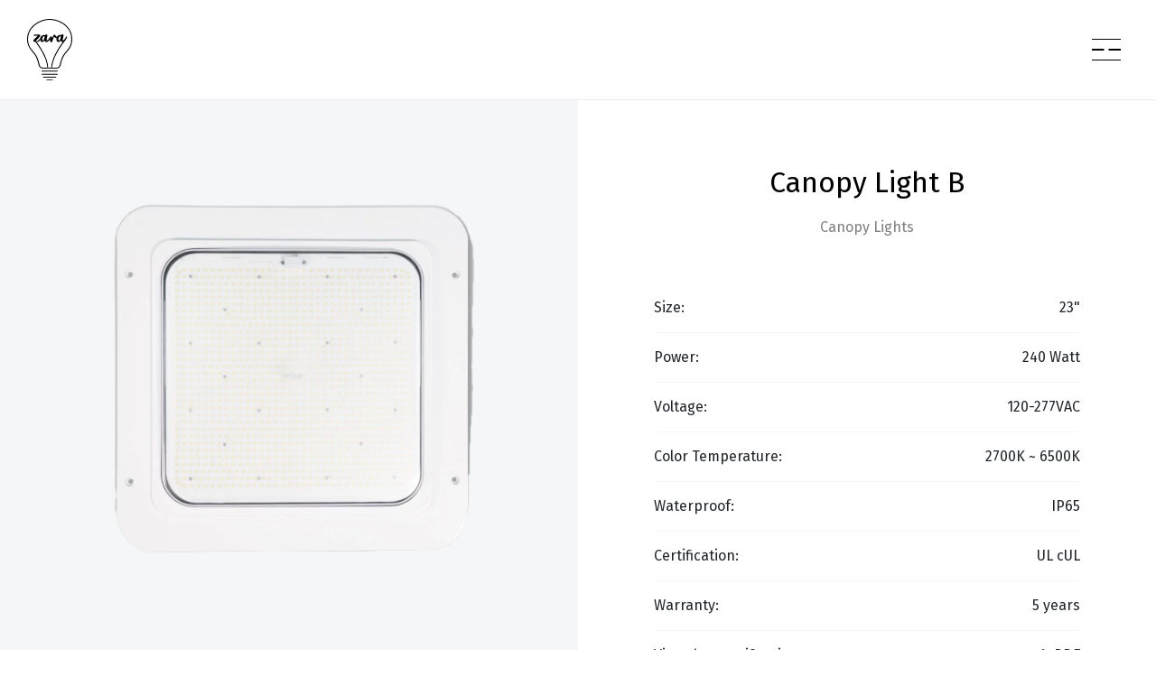

--- FILE ---
content_type: text/html; charset=UTF-8
request_url: https://zaraled.com/products/canopy-light-b/
body_size: 7365
content:
<!DOCTYPE html>
<html lang="en-US" class="no-js">

<head>
    <meta charset="UTF-8">
    <meta name="viewport" content="width=device-width, initial-scale=1.0">
    <meta name="description" content="">
    <title>
        Canopy Light B    </title>
    <!-- fonts -->
    <link rel="preconnect" href="https://fonts.googleapis.com">
    <link rel="preconnect" href="https://fonts.gstatic.com" crossorigin>
    <link href="https://fonts.googleapis.com/css2?display=swap&family=Fira+Sans:ital,wght@0,300;0,400;0,500;0,600;0,700;0,800;0,900;1,300;1,400;1,500;1,600;1,700;1,800;1,900&display=swap" rel="stylesheet">
   <!-- Global site tag (gtag.js) - Google Analytics -->
<script async src="https://www.googletagmanager.com/gtag/js?id=G-TRZN518DCC"></script>
<script>
  window.dataLayer = window.dataLayer || [];
  function gtag(){dataLayer.push(arguments);}
  gtag('js', new Date());

  gtag('config', 'G-TRZN518DCC');
</script>
    <meta name='robots' content='index, follow, max-image-preview:large, max-snippet:-1, max-video-preview:-1' />

	<!-- This site is optimized with the Yoast SEO plugin v18.1 - https://yoast.com/wordpress/plugins/seo/ -->
	<meta property="og:locale" content="en_US" />
	<meta property="og:type" content="article" />
	<meta property="og:title" content="Canopy Light B" />
	<meta property="og:url" content="https://zaraled.com/products/canopy-light-b/" />
	<meta property="og:site_name" content="Zara LED" />
	<meta property="article:modified_time" content="2022-02-15T20:52:41+00:00" />
	<meta property="og:image" content="http://zaraled.com/wp-content/uploads/2022/01/canopy-b.png" />
	<meta property="og:image:width" content="1366" />
	<meta property="og:image:height" content="1316" />
	<meta property="og:image:type" content="image/png" />
	<meta name="twitter:card" content="summary_large_image" />
	<script type="application/ld+json" class="yoast-schema-graph">{"@context":"https://schema.org","@graph":[{"@type":"WebSite","@id":"https://zaraled.com/#website","url":"https://zaraled.com/","name":"Zara LED","description":"Helping businesses with their commercial lighting needs","potentialAction":[{"@type":"SearchAction","target":{"@type":"EntryPoint","urlTemplate":"https://zaraled.com/?s={search_term_string}"},"query-input":"required name=search_term_string"}],"inLanguage":"en-US"},{"@type":"ImageObject","@id":"https://zaraled.com/products/canopy-light-b/#primaryimage","inLanguage":"en-US","url":"https://zaraled.com/wp-content/uploads/2022/01/canopy-b.png","contentUrl":"https://zaraled.com/wp-content/uploads/2022/01/canopy-b.png","width":1366,"height":1316},{"@type":"WebPage","@id":"https://zaraled.com/products/canopy-light-b/#webpage","url":"https://zaraled.com/products/canopy-light-b/","name":"Canopy Light B","isPartOf":{"@id":"https://zaraled.com/#website"},"primaryImageOfPage":{"@id":"https://zaraled.com/products/canopy-light-b/#primaryimage"},"datePublished":"2022-01-24T18:31:12+00:00","dateModified":"2022-02-15T20:52:41+00:00","breadcrumb":{"@id":"https://zaraled.com/products/canopy-light-b/#breadcrumb"},"inLanguage":"en-US","potentialAction":[{"@type":"ReadAction","target":["https://zaraled.com/products/canopy-light-b/"]}]},{"@type":"BreadcrumbList","@id":"https://zaraled.com/products/canopy-light-b/#breadcrumb","itemListElement":[{"@type":"ListItem","position":1,"name":"Home","item":"https://zaraled.com/"},{"@type":"ListItem","position":2,"name":"Products","item":"https://zaraled.com/products/"},{"@type":"ListItem","position":3,"name":"Canopy Light B"}]}]}</script>
	<!-- / Yoast SEO plugin. -->


<link rel='dns-prefetch' href='//code.jquery.com' />
<link rel='dns-prefetch' href='//cdn.jsdelivr.net' />
<link rel='dns-prefetch' href='//cdnjs.cloudflare.com' />
<link rel="alternate" type="application/rss+xml" title="Zara LED &raquo; Feed" href="https://zaraled.com/feed/" />
<link rel="alternate" type="application/rss+xml" title="Zara LED &raquo; Comments Feed" href="https://zaraled.com/comments/feed/" />
<link rel="alternate" title="oEmbed (JSON)" type="application/json+oembed" href="https://zaraled.com/wp-json/oembed/1.0/embed?url=https%3A%2F%2Fzaraled.com%2Fproducts%2Fcanopy-light-b%2F" />
<link rel="alternate" title="oEmbed (XML)" type="text/xml+oembed" href="https://zaraled.com/wp-json/oembed/1.0/embed?url=https%3A%2F%2Fzaraled.com%2Fproducts%2Fcanopy-light-b%2F&#038;format=xml" />
<style id='wp-img-auto-sizes-contain-inline-css' type='text/css'>
img:is([sizes=auto i],[sizes^="auto," i]){contain-intrinsic-size:3000px 1500px}
/*# sourceURL=wp-img-auto-sizes-contain-inline-css */
</style>
<style id='wp-emoji-styles-inline-css' type='text/css'>

	img.wp-smiley, img.emoji {
		display: inline !important;
		border: none !important;
		box-shadow: none !important;
		height: 1em !important;
		width: 1em !important;
		margin: 0 0.07em !important;
		vertical-align: -0.1em !important;
		background: none !important;
		padding: 0 !important;
	}
/*# sourceURL=wp-emoji-styles-inline-css */
</style>
<link rel='stylesheet' id='wp-block-library-css' href='https://zaraled.com/wp-includes/css/dist/block-library/style.min.css' type='text/css' media='all' />
<style id='global-styles-inline-css' type='text/css'>
:root{--wp--preset--aspect-ratio--square: 1;--wp--preset--aspect-ratio--4-3: 4/3;--wp--preset--aspect-ratio--3-4: 3/4;--wp--preset--aspect-ratio--3-2: 3/2;--wp--preset--aspect-ratio--2-3: 2/3;--wp--preset--aspect-ratio--16-9: 16/9;--wp--preset--aspect-ratio--9-16: 9/16;--wp--preset--color--black: #000000;--wp--preset--color--cyan-bluish-gray: #abb8c3;--wp--preset--color--white: #ffffff;--wp--preset--color--pale-pink: #f78da7;--wp--preset--color--vivid-red: #cf2e2e;--wp--preset--color--luminous-vivid-orange: #ff6900;--wp--preset--color--luminous-vivid-amber: #fcb900;--wp--preset--color--light-green-cyan: #7bdcb5;--wp--preset--color--vivid-green-cyan: #00d084;--wp--preset--color--pale-cyan-blue: #8ed1fc;--wp--preset--color--vivid-cyan-blue: #0693e3;--wp--preset--color--vivid-purple: #9b51e0;--wp--preset--gradient--vivid-cyan-blue-to-vivid-purple: linear-gradient(135deg,rgb(6,147,227) 0%,rgb(155,81,224) 100%);--wp--preset--gradient--light-green-cyan-to-vivid-green-cyan: linear-gradient(135deg,rgb(122,220,180) 0%,rgb(0,208,130) 100%);--wp--preset--gradient--luminous-vivid-amber-to-luminous-vivid-orange: linear-gradient(135deg,rgb(252,185,0) 0%,rgb(255,105,0) 100%);--wp--preset--gradient--luminous-vivid-orange-to-vivid-red: linear-gradient(135deg,rgb(255,105,0) 0%,rgb(207,46,46) 100%);--wp--preset--gradient--very-light-gray-to-cyan-bluish-gray: linear-gradient(135deg,rgb(238,238,238) 0%,rgb(169,184,195) 100%);--wp--preset--gradient--cool-to-warm-spectrum: linear-gradient(135deg,rgb(74,234,220) 0%,rgb(151,120,209) 20%,rgb(207,42,186) 40%,rgb(238,44,130) 60%,rgb(251,105,98) 80%,rgb(254,248,76) 100%);--wp--preset--gradient--blush-light-purple: linear-gradient(135deg,rgb(255,206,236) 0%,rgb(152,150,240) 100%);--wp--preset--gradient--blush-bordeaux: linear-gradient(135deg,rgb(254,205,165) 0%,rgb(254,45,45) 50%,rgb(107,0,62) 100%);--wp--preset--gradient--luminous-dusk: linear-gradient(135deg,rgb(255,203,112) 0%,rgb(199,81,192) 50%,rgb(65,88,208) 100%);--wp--preset--gradient--pale-ocean: linear-gradient(135deg,rgb(255,245,203) 0%,rgb(182,227,212) 50%,rgb(51,167,181) 100%);--wp--preset--gradient--electric-grass: linear-gradient(135deg,rgb(202,248,128) 0%,rgb(113,206,126) 100%);--wp--preset--gradient--midnight: linear-gradient(135deg,rgb(2,3,129) 0%,rgb(40,116,252) 100%);--wp--preset--font-size--small: 13px;--wp--preset--font-size--medium: 20px;--wp--preset--font-size--large: 36px;--wp--preset--font-size--x-large: 42px;--wp--preset--spacing--20: 0.44rem;--wp--preset--spacing--30: 0.67rem;--wp--preset--spacing--40: 1rem;--wp--preset--spacing--50: 1.5rem;--wp--preset--spacing--60: 2.25rem;--wp--preset--spacing--70: 3.38rem;--wp--preset--spacing--80: 5.06rem;--wp--preset--shadow--natural: 6px 6px 9px rgba(0, 0, 0, 0.2);--wp--preset--shadow--deep: 12px 12px 50px rgba(0, 0, 0, 0.4);--wp--preset--shadow--sharp: 6px 6px 0px rgba(0, 0, 0, 0.2);--wp--preset--shadow--outlined: 6px 6px 0px -3px rgb(255, 255, 255), 6px 6px rgb(0, 0, 0);--wp--preset--shadow--crisp: 6px 6px 0px rgb(0, 0, 0);}:where(.is-layout-flex){gap: 0.5em;}:where(.is-layout-grid){gap: 0.5em;}body .is-layout-flex{display: flex;}.is-layout-flex{flex-wrap: wrap;align-items: center;}.is-layout-flex > :is(*, div){margin: 0;}body .is-layout-grid{display: grid;}.is-layout-grid > :is(*, div){margin: 0;}:where(.wp-block-columns.is-layout-flex){gap: 2em;}:where(.wp-block-columns.is-layout-grid){gap: 2em;}:where(.wp-block-post-template.is-layout-flex){gap: 1.25em;}:where(.wp-block-post-template.is-layout-grid){gap: 1.25em;}.has-black-color{color: var(--wp--preset--color--black) !important;}.has-cyan-bluish-gray-color{color: var(--wp--preset--color--cyan-bluish-gray) !important;}.has-white-color{color: var(--wp--preset--color--white) !important;}.has-pale-pink-color{color: var(--wp--preset--color--pale-pink) !important;}.has-vivid-red-color{color: var(--wp--preset--color--vivid-red) !important;}.has-luminous-vivid-orange-color{color: var(--wp--preset--color--luminous-vivid-orange) !important;}.has-luminous-vivid-amber-color{color: var(--wp--preset--color--luminous-vivid-amber) !important;}.has-light-green-cyan-color{color: var(--wp--preset--color--light-green-cyan) !important;}.has-vivid-green-cyan-color{color: var(--wp--preset--color--vivid-green-cyan) !important;}.has-pale-cyan-blue-color{color: var(--wp--preset--color--pale-cyan-blue) !important;}.has-vivid-cyan-blue-color{color: var(--wp--preset--color--vivid-cyan-blue) !important;}.has-vivid-purple-color{color: var(--wp--preset--color--vivid-purple) !important;}.has-black-background-color{background-color: var(--wp--preset--color--black) !important;}.has-cyan-bluish-gray-background-color{background-color: var(--wp--preset--color--cyan-bluish-gray) !important;}.has-white-background-color{background-color: var(--wp--preset--color--white) !important;}.has-pale-pink-background-color{background-color: var(--wp--preset--color--pale-pink) !important;}.has-vivid-red-background-color{background-color: var(--wp--preset--color--vivid-red) !important;}.has-luminous-vivid-orange-background-color{background-color: var(--wp--preset--color--luminous-vivid-orange) !important;}.has-luminous-vivid-amber-background-color{background-color: var(--wp--preset--color--luminous-vivid-amber) !important;}.has-light-green-cyan-background-color{background-color: var(--wp--preset--color--light-green-cyan) !important;}.has-vivid-green-cyan-background-color{background-color: var(--wp--preset--color--vivid-green-cyan) !important;}.has-pale-cyan-blue-background-color{background-color: var(--wp--preset--color--pale-cyan-blue) !important;}.has-vivid-cyan-blue-background-color{background-color: var(--wp--preset--color--vivid-cyan-blue) !important;}.has-vivid-purple-background-color{background-color: var(--wp--preset--color--vivid-purple) !important;}.has-black-border-color{border-color: var(--wp--preset--color--black) !important;}.has-cyan-bluish-gray-border-color{border-color: var(--wp--preset--color--cyan-bluish-gray) !important;}.has-white-border-color{border-color: var(--wp--preset--color--white) !important;}.has-pale-pink-border-color{border-color: var(--wp--preset--color--pale-pink) !important;}.has-vivid-red-border-color{border-color: var(--wp--preset--color--vivid-red) !important;}.has-luminous-vivid-orange-border-color{border-color: var(--wp--preset--color--luminous-vivid-orange) !important;}.has-luminous-vivid-amber-border-color{border-color: var(--wp--preset--color--luminous-vivid-amber) !important;}.has-light-green-cyan-border-color{border-color: var(--wp--preset--color--light-green-cyan) !important;}.has-vivid-green-cyan-border-color{border-color: var(--wp--preset--color--vivid-green-cyan) !important;}.has-pale-cyan-blue-border-color{border-color: var(--wp--preset--color--pale-cyan-blue) !important;}.has-vivid-cyan-blue-border-color{border-color: var(--wp--preset--color--vivid-cyan-blue) !important;}.has-vivid-purple-border-color{border-color: var(--wp--preset--color--vivid-purple) !important;}.has-vivid-cyan-blue-to-vivid-purple-gradient-background{background: var(--wp--preset--gradient--vivid-cyan-blue-to-vivid-purple) !important;}.has-light-green-cyan-to-vivid-green-cyan-gradient-background{background: var(--wp--preset--gradient--light-green-cyan-to-vivid-green-cyan) !important;}.has-luminous-vivid-amber-to-luminous-vivid-orange-gradient-background{background: var(--wp--preset--gradient--luminous-vivid-amber-to-luminous-vivid-orange) !important;}.has-luminous-vivid-orange-to-vivid-red-gradient-background{background: var(--wp--preset--gradient--luminous-vivid-orange-to-vivid-red) !important;}.has-very-light-gray-to-cyan-bluish-gray-gradient-background{background: var(--wp--preset--gradient--very-light-gray-to-cyan-bluish-gray) !important;}.has-cool-to-warm-spectrum-gradient-background{background: var(--wp--preset--gradient--cool-to-warm-spectrum) !important;}.has-blush-light-purple-gradient-background{background: var(--wp--preset--gradient--blush-light-purple) !important;}.has-blush-bordeaux-gradient-background{background: var(--wp--preset--gradient--blush-bordeaux) !important;}.has-luminous-dusk-gradient-background{background: var(--wp--preset--gradient--luminous-dusk) !important;}.has-pale-ocean-gradient-background{background: var(--wp--preset--gradient--pale-ocean) !important;}.has-electric-grass-gradient-background{background: var(--wp--preset--gradient--electric-grass) !important;}.has-midnight-gradient-background{background: var(--wp--preset--gradient--midnight) !important;}.has-small-font-size{font-size: var(--wp--preset--font-size--small) !important;}.has-medium-font-size{font-size: var(--wp--preset--font-size--medium) !important;}.has-large-font-size{font-size: var(--wp--preset--font-size--large) !important;}.has-x-large-font-size{font-size: var(--wp--preset--font-size--x-large) !important;}
/*# sourceURL=global-styles-inline-css */
</style>

<style id='classic-theme-styles-inline-css' type='text/css'>
/*! This file is auto-generated */
.wp-block-button__link{color:#fff;background-color:#32373c;border-radius:9999px;box-shadow:none;text-decoration:none;padding:calc(.667em + 2px) calc(1.333em + 2px);font-size:1.125em}.wp-block-file__button{background:#32373c;color:#fff;text-decoration:none}
/*# sourceURL=/wp-includes/css/classic-themes.min.css */
</style>
<link rel='stylesheet' id='zaraled-bootstrap-css-css' href='//cdn.jsdelivr.net/npm/bootstrap@5.0.2/dist/css/bootstrap.min.css' type='text/css' media='all' />
<link rel='stylesheet' id='zaraled-fontawesome-css-css' href='https://zaraled.com/wp-content/themes/ZaraLED/assets/css/fontawesome.css' type='text/css' media='all' />
<link rel='stylesheet' id='zaraled-aos-css-css' href='https://zaraled.com/wp-content/themes/ZaraLED/assets/css/aos.css' type='text/css' media='all' />
<link rel='stylesheet' id='zaraled-slick-css-css' href='https://zaraled.com/wp-content/themes/ZaraLED/assets/css/slick.css' type='text/css' media='all' />
<link rel='stylesheet' id='zaraled-style-css-css' href='https://zaraled.com/wp-content/themes/ZaraLED/assets/css/style.css' type='text/css' media='all' />
<link rel='stylesheet' id='zaraled-responsive-css-css' href='https://zaraled.com/wp-content/themes/ZaraLED/assets/css/responsive.css' type='text/css' media='all' />
<link rel='stylesheet' id='zaraled-style-css' href='https://zaraled.com/wp-content/themes/ZaraLED/style.css' type='text/css' media='all' />
<link rel="https://api.w.org/" href="https://zaraled.com/wp-json/" /><link rel="alternate" title="JSON" type="application/json" href="https://zaraled.com/wp-json/wp/v2/zproduct/193" /><link rel="EditURI" type="application/rsd+xml" title="RSD" href="https://zaraled.com/xmlrpc.php?rsd" />
<meta name="generator" content="WordPress 6.9" />
<link rel='shortlink' href='https://zaraled.com/?p=193' />
<link rel="icon" href="https://zaraled.com/wp-content/uploads/2022/01/favicon.ico" sizes="32x32" />
<link rel="icon" href="https://zaraled.com/wp-content/uploads/2022/01/favicon.ico" sizes="192x192" />
<link rel="apple-touch-icon" href="https://zaraled.com/wp-content/uploads/2022/01/favicon.ico" />
<meta name="msapplication-TileImage" content="https://zaraled.com/wp-content/uploads/2022/01/favicon.ico" />
<style id="kirki-inline-styles"></style></head>
<body class="wp-singular zproduct-template-default single single-zproduct postid-193 wp-theme-ZaraLED  zproduct-canopy-light-b elementor-default elementor-kit-5">
<main>
    <!-- Navigation -->
    <section class="position-fixed nav-container w-100 overflow-hidden">
        <div class="position-relative w-100 h-100 overflow-hidden">
            <div class="navigation position-absolute w-100 black-bg">
                <div class="navigation-wrapper position-relative">
                    <div class="navigation-inner white-bg w-100 h-100 d-flex flex-column justify-content-center align-items-center">
                        <div class="close-button black-bg d-flex align-items-center justify-content-center position-absolute">
                            <img width="25" class="logo-white" src="https://zaraled.com/wp-content/themes/ZaraLED/assets/images/icon/close.svg" alt="close">
                        </div>
                        <div class="nav--phone position-absolute">
                            <a class="text-decoration-none black-text font-normal text-xs no-hover" href="tel:18339272533"><img width="20" height="20" src="https://zaraled.com/wp-content/themes/ZaraLED/assets/images/icon/phone.svg" alt="Phone no:"> 1-833-ZARA-LED</a>
                        </div>
                        <nav class="w-100 h-100 white-bg">
                            <!-- <ul class="text-center m-0 p-0"> -->
                                <!-- <li><a class="text-decoration-none black-text font-light text-xxl" href="./index.html">Home</a></li>
                                <li><a class="text-decoration-none black-text font-light text-xxl" href="./industries.html">Industries</a></li>
                                <li><a class="text-decoration-none black-text font-light text-xxl" href="./products.html">Projects</a></li>
                                <li><a class="text-decoration-none black-text font-light text-xxl" href="./products.html">Products</a></li>
                                <li><a class="text-decoration-none black-text font-light text-xxl" href="./about.html">About Zara</a></li>
                                <li><a class="text-decoration-none black-text font-light text-xxl" href="./contact.html">Contact</a></li>
                                <li class="mb-0"><a class="text-decoration-none black-text font-light text-xxl nav-list-phone" href="%" class="site-logo d-inline-block"><img width="20" height="20" src="https://zaraled.com/wp-content/themes/ZaraLED/assets/images/icon/phone.svg" alt="Phone no:"> 1-833-ZARA-LED</a></li> -->
                            <!-- </ul> -->
                            <ul id="menu-primary-menu" class="text-center m-0 p-0"><li class=' menu-item menu-item-type-custom menu-item-object-custom menu-item-home'><a class="text-decoration-none black-text font-light text-xxl" href="https://zaraled.com/">Home</a></li>
<li class=' menu-item menu-item-type-post_type menu-item-object-page'><a class="text-decoration-none black-text font-light text-xxl" href="https://zaraled.com/industries/">Industries</a></li>
<li class=' menu-item menu-item-type-post_type menu-item-object-page'><a class="text-decoration-none black-text font-light text-xxl" href="https://zaraled.com/projects/">Projects</a></li>
<li class=' menu-item menu-item-type-post_type menu-item-object-page'><a class="text-decoration-none black-text font-light text-xxl" href="https://zaraled.com/products/">Products</a></li>
<li class=' menu-item menu-item-type-post_type menu-item-object-page'><a class="text-decoration-none black-text font-light text-xxl" href="https://zaraled.com/about/">About</a></li>
<li class=' menu-item menu-item-type-post_type menu-item-object-page'><a class="text-decoration-none black-text font-light text-xxl" href="https://zaraled.com/contact/">Contact</a></li>
<li class="mb-0 d-sm-none"><a class="text-decoration-none black-text font-light text-xxl nav-list-phone" href="tel:18339272533" class="site-logo d-inline-block"><img width="20" height="20" class="logo-dark" src="https://zaraled.com/wp-content/themes/ZaraLED/assets/images/icon/phone.svg" alt="Phone no:"> 1-833-ZARA-LED</a></li></ul>                        </nav>
                    </div>
                </div>
            </div>
        </div>
    </section>
    <!-- Header -->
    <header class="position-relative w-100 d-flex justify-content-between align-items-center">
        <div class="header-left">
            <a href="https://zaraled.com/" class="site-logo d-inline-block" data-aos="fade-right" data-aos-duration="1000">
                <img class="w-100 "  src="https://zaraled.com/wp-content/themes/ZaraLED/assets/images/logo-light.svg" alt="ZARALED">
            </a>
        </div>
        <div class="header-right">
            <div class="site-nav d-flex align-items-center justify-content-end">
                <div class="phone-no ">
                    <a class="text-decoration-none white-text font-normal text-xs no-hover" href="tel:18339272533"><img width="20" height="20" src="https://zaraled.com/wp-content/themes/ZaraLED/assets/images/icon/phone.svg" alt="Phone no:"> 1-833-ZARA-LED</a>
                </div>
                <a href="javascript: void(0)">
                <div class="nav-icon black-bg border-bottom border-grey" data-aos="fade-left">
                    <!-- <img width="32" src="https://zaraled.com/wp-content/themes/ZaraLED/assets/images/icon/nav-icon.png" alt="menu"> -->
                        <span class="white-bg"></span>
                        <span class="white-bg"></span>
                        <span class="white-bg mb-0"></span>
                    </div>
                </a>
            </div>
        </div>
    </header><div class="product-single d-flex align-items-stretch align-content-center justify-content-between flex-wrap w-100 mb-100">
<div class="product-single--left">
               <div class="product--media d-flex align-items-center justify-content-center">
            
                        <div class="product-gallery">
                                                        <div class="pg-wrap">
                                <img src="https://zaraled.com/wp-content/uploads/2022/01/canopy-b.png" alt="" />
                            </div>
                                                    </div>
                  
                                       </div>
           </div>
           <div class="product-single--right white-bg">
               <div class="ps-heading mb-50">
                   <h1 class="mb-3 black-text font-normal text-center">
                        <span class="text-xlm d-inlne-block">Canopy Light B </span>
                                            </h1>
                   <p class="mb-0 grey-text font-notmal text-base text-center">
                                       <span>Canopy Lights</span>
                                        </p>
               </div>
               <div class="ps-spec">
                   <ul class="m-0 p-0">
                                              <li class="d-flex align-items-center justify-content-between"><span>Size:</span> <span class="pr_value">23"</span> </li>
                  
                                          <li class="d-flex align-items-center justify-content-between"><span>Power:</span> <span class="pr_value">240 Watt</span> </li>
                  
                                          <li class="d-flex align-items-center justify-content-between"><span>Voltage:</span> <span class="pr_value">120-277VAC</span> </li>
                  
                                          <li class="d-flex align-items-center justify-content-between"><span>Color Temperature:</span> <span class="pr_value">2700K ~ 6500K</span> </li>
                  
                                          <li class="d-flex align-items-center justify-content-between"><span>Waterproof:</span> <span class="pr_value">IP65</span> </li>
                  
                                          <li class="d-flex align-items-center justify-content-between"><span>Certification:</span> <span class="pr_value">UL cUL</span> </li>
                  
                                          <li class="d-flex align-items-center justify-content-between"><span>Warranty:</span> <span class="pr_value">5 years</span> </li>
                  
                                                               <li class="d-flex align-items-center justify-content-between">View the specifications:<span></span> <a href="https://zaraled.com/wp-content/uploads/2022/01/Canopy-Light-B.pdf"><img class="d-btn" src="https://zaraled.com/wp-content/themes/ZaraLED/assets/images/dbtn.png" alt=""><span style="color: #212529;">PDF</span></a> </li>
                                                         </ul>
               </div>
           </div>
       </div>  
<!-- ------------------------------------- -->
<!-- Footer Secton -->
<!-- ------------------------------------- -->
 <!-- Footer -->
 
 <footer class="section-padding">
            <div class="footer-logo mb-80 text-center">
                <a href="#"><img class="" width="50" src="https://zaraled.com/wp-content/themes/ZaraLED/assets/images/logo-dark.svg" alt="Zara LED"></a>
            </div>
            <div class="footer-menu mb-80 text-center">
                <!-- <ul class="d-flex align-items-center justify-content-center m-0 p-0">
                    <li><a class="text-decoration-none text-xs font-normal black-text" href="#">Home</a></li>
                    <li><a class="text-decoration-none text-xs font-normal black-text" href="#">Industries</a></li>
                    <li><a class="text-decoration-none text-xs font-normal black-text" href="#">Projects</a></li>
                    <li><a class="text-decoration-none text-xs font-normal black-text" href="#">Products</a></li>
                    <li><a class="text-decoration-none text-xs font-normal black-text" href="#">About Zara</a></li>
                    <li><a class="text-decoration-none text-xs font-normal black-text" href="#">Contact</a></li>
                </ul> -->
                <ul id="menu-secondary-menu" class="d-flex align-items-center justify-content-center m-0 p-0"><li class=' menu-item menu-item-type-post_type menu-item-object-page menu-item-home'><a class="text-decoration-none text-xs font-normal black-text" href="https://zaraled.com/">Home</a></li>
<li class=' menu-item menu-item-type-post_type menu-item-object-page'><a class="text-decoration-none text-xs font-normal black-text" href="https://zaraled.com/industries/">Industries</a></li>
<li class=' menu-item menu-item-type-post_type menu-item-object-page'><a class="text-decoration-none text-xs font-normal black-text" href="https://zaraled.com/projects/">Projects</a></li>
<li class=' menu-item menu-item-type-post_type menu-item-object-page'><a class="text-decoration-none text-xs font-normal black-text" href="https://zaraled.com/products/">Products</a></li>
<li class=' menu-item menu-item-type-post_type menu-item-object-page'><a class="text-decoration-none text-xs font-normal black-text" href="https://zaraled.com/about/">About</a></li>
<li class=' menu-item menu-item-type-post_type menu-item-object-page'><a class="text-decoration-none text-xs font-normal black-text" href="https://zaraled.com/contact/">Contact</a></li>
</ul>            </div>
         
            <div class="footer-address mb-80 text-center">
                <p class="text-xs font-normal black-text mb-3">5755 Bonhomme Rd #412 Houston, TX 77036</p>
                <p class="mb-0"><a class="text-decoration-none text-xs font-normal black-text me-3" href="tel:18339272533">1 (833) ZARA-LED</a><a class="text-decoration-none text-xs font-normal black-text" href="mailto:info@zaraled.com">info@zaraled.com</a></p>
            </div>
            <div class="footer-bottom d-flex align-items-center justify-content-between">
                <p class="copyright grey-text text-xss font-normal text-left mb-0">Copyright © 2022 Zara LED. All rights reserved.</p>
                <a href="https://71three.com"><img class="" width="125" src="https://zaraled.com/wp-content/themes/ZaraLED/assets/images/logo-71three.svg" alt="71three"></a>
                <p class="mb-0"><a class="grey-text text-xss font-normal text-left text-decoration-none" href="https://zaraled.com//terms">Terms</a><a class="text-left grey-text text-xss font-normal text-decoration-none" href="https://zaraled.com//privacy">Privacy</a></p>
            </div>
        </footer>
        <div class="section-gap section-gap-s white-bg"></div>
    </main>
    <div class="circle-cursor"></div>
    <script type="speculationrules">
{"prefetch":[{"source":"document","where":{"and":[{"href_matches":"/*"},{"not":{"href_matches":["/wp-*.php","/wp-admin/*","/wp-content/uploads/*","/wp-content/*","/wp-content/plugins/*","/wp-content/themes/ZaraLED/*","/*\\?(.+)"]}},{"not":{"selector_matches":"a[rel~=\"nofollow\"]"}},{"not":{"selector_matches":".no-prefetch, .no-prefetch a"}}]},"eagerness":"conservative"}]}
</script>
<script type="text/javascript" src="//code.jquery.com/jquery-3.6.0.min.js" id="jquery-js"></script>
<script type="text/javascript" src="https://zaraled.com/wp-content/themes/ZaraLED/assets/js/ytp.js" id="ytp-js-js"></script>
<script type="text/javascript" src="//cdn.jsdelivr.net/npm/bootstrap@5.0.2/dist/js/bootstrap.bundle.min.js" id="bootstrap-js-js"></script>
<script type="text/javascript" src="//cdnjs.cloudflare.com/ajax/libs/gsap/2.0.1/TweenMax.min.js" id="TweenMax-js-js"></script>
<script type="text/javascript" src="//cdnjs.cloudflare.com/ajax/libs/gsap/3.9.1/gsap.min.js" id="gsap-js-js"></script>
<script type="text/javascript" src="//cdnjs.cloudflare.com/ajax/libs/gsap/3.3.3/ScrollTrigger.min.js" id="ScrollTrigger-js-js"></script>
<script type="text/javascript" src="https://zaraled.com/wp-content/themes/ZaraLED/assets/js/tilt.jquery.js" id="tilt-js-js"></script>
<script type="text/javascript" src="https://zaraled.com/wp-content/themes/ZaraLED/assets/js/aos.js" id="aos-js-js"></script>
<script type="text/javascript" src="https://zaraled.com/wp-content/themes/ZaraLED/assets/js/slick.js" id="slick-js-js"></script>
<script type="text/javascript" id="zaraled-script-js-js-extra">
/* <![CDATA[ */
var ajax_url_zaraled = {"ajaxurl":"https://zaraled.com/wp-admin/admin-ajax.php"};
//# sourceURL=zaraled-script-js-js-extra
/* ]]> */
</script>
<script type="text/javascript" src="https://zaraled.com/wp-content/themes/ZaraLED/assets/js/script.js" id="zaraled-script-js-js"></script>
<script id="wp-emoji-settings" type="application/json">
{"baseUrl":"https://s.w.org/images/core/emoji/17.0.2/72x72/","ext":".png","svgUrl":"https://s.w.org/images/core/emoji/17.0.2/svg/","svgExt":".svg","source":{"concatemoji":"https://zaraled.com/wp-includes/js/wp-emoji-release.min.js"}}
</script>
<script type="module">
/* <![CDATA[ */
/*! This file is auto-generated */
const a=JSON.parse(document.getElementById("wp-emoji-settings").textContent),o=(window._wpemojiSettings=a,"wpEmojiSettingsSupports"),s=["flag","emoji"];function i(e){try{var t={supportTests:e,timestamp:(new Date).valueOf()};sessionStorage.setItem(o,JSON.stringify(t))}catch(e){}}function c(e,t,n){e.clearRect(0,0,e.canvas.width,e.canvas.height),e.fillText(t,0,0);t=new Uint32Array(e.getImageData(0,0,e.canvas.width,e.canvas.height).data);e.clearRect(0,0,e.canvas.width,e.canvas.height),e.fillText(n,0,0);const a=new Uint32Array(e.getImageData(0,0,e.canvas.width,e.canvas.height).data);return t.every((e,t)=>e===a[t])}function p(e,t){e.clearRect(0,0,e.canvas.width,e.canvas.height),e.fillText(t,0,0);var n=e.getImageData(16,16,1,1);for(let e=0;e<n.data.length;e++)if(0!==n.data[e])return!1;return!0}function u(e,t,n,a){switch(t){case"flag":return n(e,"\ud83c\udff3\ufe0f\u200d\u26a7\ufe0f","\ud83c\udff3\ufe0f\u200b\u26a7\ufe0f")?!1:!n(e,"\ud83c\udde8\ud83c\uddf6","\ud83c\udde8\u200b\ud83c\uddf6")&&!n(e,"\ud83c\udff4\udb40\udc67\udb40\udc62\udb40\udc65\udb40\udc6e\udb40\udc67\udb40\udc7f","\ud83c\udff4\u200b\udb40\udc67\u200b\udb40\udc62\u200b\udb40\udc65\u200b\udb40\udc6e\u200b\udb40\udc67\u200b\udb40\udc7f");case"emoji":return!a(e,"\ud83e\u1fac8")}return!1}function f(e,t,n,a){let r;const o=(r="undefined"!=typeof WorkerGlobalScope&&self instanceof WorkerGlobalScope?new OffscreenCanvas(300,150):document.createElement("canvas")).getContext("2d",{willReadFrequently:!0}),s=(o.textBaseline="top",o.font="600 32px Arial",{});return e.forEach(e=>{s[e]=t(o,e,n,a)}),s}function r(e){var t=document.createElement("script");t.src=e,t.defer=!0,document.head.appendChild(t)}a.supports={everything:!0,everythingExceptFlag:!0},new Promise(t=>{let n=function(){try{var e=JSON.parse(sessionStorage.getItem(o));if("object"==typeof e&&"number"==typeof e.timestamp&&(new Date).valueOf()<e.timestamp+604800&&"object"==typeof e.supportTests)return e.supportTests}catch(e){}return null}();if(!n){if("undefined"!=typeof Worker&&"undefined"!=typeof OffscreenCanvas&&"undefined"!=typeof URL&&URL.createObjectURL&&"undefined"!=typeof Blob)try{var e="postMessage("+f.toString()+"("+[JSON.stringify(s),u.toString(),c.toString(),p.toString()].join(",")+"));",a=new Blob([e],{type:"text/javascript"});const r=new Worker(URL.createObjectURL(a),{name:"wpTestEmojiSupports"});return void(r.onmessage=e=>{i(n=e.data),r.terminate(),t(n)})}catch(e){}i(n=f(s,u,c,p))}t(n)}).then(e=>{for(const n in e)a.supports[n]=e[n],a.supports.everything=a.supports.everything&&a.supports[n],"flag"!==n&&(a.supports.everythingExceptFlag=a.supports.everythingExceptFlag&&a.supports[n]);var t;a.supports.everythingExceptFlag=a.supports.everythingExceptFlag&&!a.supports.flag,a.supports.everything||((t=a.source||{}).concatemoji?r(t.concatemoji):t.wpemoji&&t.twemoji&&(r(t.twemoji),r(t.wpemoji)))});
//# sourceURL=https://zaraled.com/wp-includes/js/wp-emoji-loader.min.js
/* ]]> */
</script>
</body>

</html>


--- FILE ---
content_type: text/css
request_url: https://zaraled.com/wp-content/themes/ZaraLED/assets/css/style.css
body_size: 7788
content:
@import url('https://fonts.googleapis.com/css2?family=Space+Grotesk:wght@300;400;500;600;700&display=swap');
/* @import './variable.css'; */
/* Custom Font */
/* @font-face {
    font-family: 'Recoleta Alt';
    src: url('../fonts/RecoletaAlt-Black.woff2') format('woff2'),
        url('../fonts/RecoletaAlt-Black.woff') format('woff');
    font-weight: 900;
    font-style: normal;
    font-display: swap;
} */


/* Root variable */
:root {
	--font-family: -apple-system, BlinkMacSystemFont, 'Segoe UI', Roboto, 'Helvetica Neue', Arial, 'Noto Sans', sans-serif, 'Apple Color Emoji', 'Segoe UI Emoji', 'Segoe UI Symbol', 'Noto Color Emoji';
    --z-font-primary: 'Fira Sans', sans-serif;
	--z-color-primary: #131417;
	--z-color-black: #000000;
	--z-color-blackshade: #1A1A1A;
	--z-color-blackshade2: #202122;
	--z-color-blackshade3: #999999;
	--z-color-grey: #808080;
	--z-color-grey2: #B8B8B8;
	--z-color-white: #ffffff;
    --z-text-xxxl: 100px;
    --z-text-xlll: 70px;
    --z-text-xxll: 50px;
    --z-text-xxl: 40px;
    --z-text-xl: 35px;
    --z-text-xlm: 32px;
    --z-text-m: 30px;
    --z-text-s: 25px;
    --z-text-sm: 22px;
    --z-text-ss: 20px;
    --z-text-xs: 18px;
    --z-text-base: 16px;
    --z-text-base-m: 15px;
    --z-text-xss: 14px;
    --z-text-xsss: 12px;
    --border-radius-base: 6px;
    --border-radius-l: 8px;
    --border-radius-xl: 10px;
    --border-radius-s: 4px;

}

html, body{
    scroll-behavior: smooth !important;
    -webkit-font-smoothing: antialiased;
    font-family: var(--z-font-primary);
    font-size: var(--l-text-s);
    cursor: none;
}
body{
    overflow-x: hidden;
}
/* ================== */
/* common-css */
/* ================== */
a{
    color: var(--z-color-white);
}
.z-color-primary{
    background-color: var(--z-color-primary);
}
.grey-text-2{
    color: var(--z-color-grey2);
}

.grey-text{
    color: var(--z-color-grey);
}

.text-base{
    font-size: var(--z-text-base);
}
.text-base-m{
    font-size: var(--z-text-base-m);
}
.text-xxxl{
    font-size: var(--z-text-xxxl);
}
.text-xlll{
    font-size: var(--z-text-xlll);
    line-height: 95px;
}
.text-xxl{
    font-size: var(--z-text-xxl);
}
.text-xlm{
    font-size: var(--z-text-xlm);
}
.text-xxll{
    font-size: var(--z-text-xxll);
}
.text-xl{
    font-size: var(--z-text-xl);
}
.text-m{
    font-size: var(--z-text-m);
    line-height: 40px;
}
.text-s{
    font-size: var(--z-text-s);
}
.text-xsss{
    font-size: var(--z-text-xsss);
}
.text-ss{
    font-size: var(--z-text-ss);
}
.text-sm{
    font-size: var(--z-text-sm);
}
.text-xs{
    font-size: var(--z-text-xs);
    line-height: 30px;
}
.text-xss{
    font-size: var(--z-text-xss);
}
.light-shadow{
    text-shadow: 1px 0 0 #fff, -1px 0 0 #fff, 0 1px 0 #fff, 0 -1px 0 #fff, 1px 1px #fff, -1px -1px 0 #fff, 1px -1px 0 #fff, -1px 1px 0 #fff;
    transition: all .2s ease;
}
.white-text.light-shadow{
    text-shadow: 1px 0 0 #000, -1px 0 0 #000, 0 1px 0 #000, 0 -1px 0 #000, 1px 1px #000, -1px -1px 0 #000, 1px -1px 0 #000, -1px 1px 0 #000;
    transition: all .2s ease;
}
.section-padding{
    padding: 0px 80px;
}
.section-padding-xl{
    padding: 0px 110px;
}
.section-padding__half{
    padding: 0px 55px;
}
.section-padding__full{
    padding: 110px;
}
.section-heading>p{
    max-width: 480px;
}
.section-gap-xl{
    padding: 100px 0px;
}
.section-gap-l{
    padding: 90px 0px;
}
.section-gap-m{
    padding: 50px 0px;
}
.section-gap-sm{
    padding: 40px 0px;
}
.section-gap-s{
    padding: 35px 0px;
}
.cursor-pointer{
    cursor: pointer;
}
.opacity-40{
    opacity: .4;
    transition: opacity .4s linear;
}
.border-grey{
    border-color: var(--z-color-blackshade) !important;
}
header .border-grey.white-bg{
    border-color: #D6D6D6 !important;
}
.br-8{
    border-radius: var(--z);
}
.br-4{
    border-radius: var(--border-radius-s);
}
.br-6{
    border-radius: var(--border-radius-base);
}
.br-6{
    border-radius: var(--border-radius-l);;
}
.br-2{
    border-radius: 2px;
}
.mx-100{
    max-width: 100%;
}
.br-10{
    border-radius: var(--border-radius-xl);
}
.img-obj{
    object-fit: cover;
}
.mb-100{
    margin-bottom: 100px;
}
.mr-40{
    margin-right: 40px;
}
.mb-50{
    margin-bottom: 50px;
}
.ml-2{
    margin-left: 8px;
}
.mb-40{
    margin-bottom: 40px;
}
.mb-30{
    margin-bottom: 30px;
}
.mb-80{
    margin-bottom: 80px;
}
.max-700{
    max-width: 700px;
}
.mb-170{
    margin-bottom: 170px;
}
.mb-130{
    margin-bottom: 130px;
}
.pl-115{
    padding-left: 115px;
}
.pr-65{
    padding-right: 65px;
}
.rounded-all{
    border-radius: 8px;
}
.custom-wh-1{
    width: 77%;
    height: auto;
}
header .border-bottom.white-bg{
    border-bottom: 1px solid #D6D6D6 !important;
}
.rounded-left{
    border-top-left-radius: 8px;
    border-bottom-left-radius: 8px;
    border-top-right-radius: 0px;
    border-bottom-right-radius: 0px;
}
.rounded-right{
    border-top-right-radius: 8px;
    border-bottom-right-radius: 8px;
    border-top-left-radius: 0px;
    border-bottom-left-radius: 0px;
}
.z-rounded-top{
    border-top-left-radius: 8px;
    border-top-right-radius: 8px;
    border-bottom-left-radius: 0px;
    border-bottom-right-radius: 0px;
}
.rounded-bottom{
    border-bottom-left-radius: 8px;
    border-bottom-right-radius: 8px;
    border-top-left-radius: 0px;
    border-top-right-radius: 0px;
}
.object-fit-cover{
    object-fit: cover;
    object-position: center;
}
.object-fit-contain{
    object-fit: contain;
}
/* Image reveal effect */
body:not(.no-js) .z-image-wrap {
    transition: 1s ease-out;
    transition-delay: 0.2s;
    position: relative;
    width: auto;
    height: 80vh;
    overflow: hidden;
    clip-path: polygon(0 100%, 100% 100%, 100% 100%, 0 100%);
    visibility: hidden;
  }
  
  body:not(.no-js) .z-image-wrap img {
    transform: scale(1.3);
    transition: 2s ease-out;
  }
  
  body:not(.no-js) .animating .z-image-wrap {
    clip-path: polygon(0 0, 100% 0, 100% 100%, 0 100%);
    visibility: visible;
    transform: skewY(0);
  }
  
  body:not(.no-js) .animating img {
    transform: scale(1);
    transition: 4s ease-out;
  }
  
  body:not(.no-js) .z-fadeup {
    opacity: 0;
    transition: 0.4s ease-out;
    transform: translateY(40px);
  }
  
  body:not(.no-js) .fading-up {
    opacity: 1;
    transition: 1s ease-out;
    transform: translateY(0px);
    transition-delay: 0.7s;
  }
  
/* Scrollbar */
/* body::-webkit-scrollbar {
    width: 5px;
}

body::-webkit-scrollbar-track {
    -webkit-box-shadow: inset 0 0 6px rgba(0, 0, 0, 0.3);
    box-shadow: inset 0 0 6px rgba(0, 0, 0, 0.3);
}

body::-webkit-scrollbar-thumb {
    outline: 1px solid #000;
    background-color: #000;
} */
/* Button Style */
.btn{
    position: relative;
    overflow: hidden;
    padding: 23px 46px;
    border-radius: 30px 0px 30px 0px;
    cursor: none;
    transition: all .4s ease-in-out !important;
    background: #fff;
    z-index: 1;
    border: none;
    cursor: pointer;
}  
.black-bg.btn{
    border: 1px solid transparent;
}
.btn>img{
    margin-left: 8px;
}
.btn--styled span {
    position: absolute;
    display: block;
    width: 0;
    height: 0;
    border-radius: 50%;
    background-color: var(--z-color-blackshade2);
    transition: all .4s ease-in-out;
    transform: translate(-50%, -50%);
    z-index: -1;
}
.black-bg.btn--styled span {
    background-color: var(--z-color-blackshade2);
    transition: all 0.4s ease-in-out;
}
.btn--styled:hover {
    color: #ffffff;
    z-index: 0;
    outline: none;
    /* background: var(--z-color-blackshade2); */
    transition: all .4s ease-in-out !important;
    /* transition-delay: .2s; */
}

.btn:hover{
    background: var(--z-color-blackshade2);
    transition: all .4s ease-in-out !important;
}
.black-bg.btn--styled:hover {
    color: #fff;
    outline: none;
    /* background: #fff; */
    /* border: 1px solid #000; */
    transition: all .4s ease-in-out !important;
    /* transition-delay: .2s; */
}
.btn--styled:hover span {
    width: 225%;
    height: 562.5px;
    transition: all .4s ease-in-out;
}
.btn--styled:active {
    background-color: #ffffff;
    border: none;
    outline: none;
}
.black-bg.btn--styled:active {
    border-color: transparent;
}
.btn-check:focus+.btn, .btn:focus{
    box-shadow: unset;
    border: none;
    outline: none;
}

.btn img{
    transform: translateX(0px);
    transition: all .4s ease-in-out !important;
}
.btn:hover img{
    filter: brightness(0) invert(1);
    transform: translateX(4px);
    transition: all .4s ease-in-out !important;
}
/* .black-bg.btn:hover img{
    filter: brightness(0);
    transition: all .4s ease-in-out !important;
} */
.black-bg.btn img{
    filter: brightness(0) invert(1);
    transition: all .4s ease-in-out !important;
}
  
/* ================== */
.font-light{
    font-weight: 300;
}
.font-normal{
    font-weight: 400;
}
.font-semi-bold{
    font-weight: 600;
}
.font-bold{
    font-weight: 700;
}
.font-extra-bold{
    font-weight: 900;
}
.font-medium{
    font-weight: 500;
}
.black-bg{
    background-color: var(--z-color-black);
    transition: background-color .4s ease;
}
.white-bg{
    background-color: var(--z-color-white);
    transition: background-color .4s ease;
}
.tranparent-bg{
    background-color: transparent;
    transition: background-color .4s ease;
}
.white-text{
    color: var(--z-color-white);
    transition: color .2s;
}
.black-text{
    color: var(--z-color-black);
    transition: color .2s;
}
.text-left{
    text-align: left;
}
.text-right{
    text-align: right;
}
/* Cusrsor */
.circle-cursor {
    position: fixed;
    opacity: 0;
    pointer-events: none;
    mix-blend-mode: difference;
    width: 150px;
    height: 150px;
    border-radius: 50%;
    background-color: white;
    transition: transform .3s ease;
    transform: translate(-50%, -50%) scale(.2);
    z-index: 1000;
  }
  .circle-cursor--link {
    transform: translate(-50%, -50%) scale(1);
  }
  .cursor-none{
    cursor: none;
  }
/* Header */
header{
    z-index: 6;
}
.site-logo{
    max-width: 50px;
    width: 100%;
    margin-left: 30px;
}
img.logo-dark{
    filter: brightness(0);
}
img.logo-white{
    filter: brightness(0) invert(1);
}
.light-on .site-logo img{
    filter: brightness(0);
}
.nav-icon{
    padding: 43px 39px;
    margin-left: 90px;
    cursor: pointer;
}
.nav-icon img{
    border-radius: 0px;
    transition: all .3s ease-in-out;
}
.nav-icon:hover img{
    border-radius: var(--border-radius-base);
    transition: all .3s ease-in-out;
}
.white-bg.nav-icon img{
    filter: brightness(0);
}
.phone-no a:hover{
    color: #000;
    transition: all .3s ease;
}
.phone-no a:hover>img{
    filter: brightness(0);
    transition: all .3s ease;
}
body.light-on .switch {
    left: 50%;
  }
/* Home Banner */
.banner-home .content-left.black-bg, .banner-home .content-left.white-bg{
    transition: background-color .4s ease !important;
}
.light-switch {
    width: 160px;
    max-width: 160px;
    height: 70px;
    background: #000;
    top: -90px;
    right: 0;
    overflow: hidden;
    border-radius: 0px 30px 0px 30px;
    cursor: pointer;
  }
  .light-on .light-switch{
      background: #000;
  }
  .light-switch .switch {
    background: #444;
    position: absolute;
    left: 0;
    height: 70px;
    width: 50%;
    transition: left 0.3s;
    color: var(--z-color-blackshade3);
  }
  .light-on .light-switch .switch{
      background: #fff;
      color: #000;
  }
.banner-home{
    height: 100%;
    min-height: 100vh;
    z-index: 5;
    padding-top: 110px;
    overflow: hidden;
}

.banner--image {
    top: 0;
    left: 110px;
    height: 100%;
    width: calc(100% - 110px);
    right: 0;
    display: flex;
    z-index: 3;
}

.banner--image>img {
    object-fit: cover;
    object-position: top center;
    width: 100%;
}

.banner--content{
    z-index: 4;
    height: calc(100vh - 110px);
}

.banner-home .content-left {
    padding: 50px 75px;
    padding-right: 70px;
    max-width: 564px;
    width: 100%;
}

.banner-home .content-right {
    width: 100%;
    max-width: 440px;
}

.internal-linkbox{
    height: calc(50vh - 55px);
    transition: background-color .3s ease;
}
.internal-linkbox:first-child{
    border-bottom: 1px solid var(--z-color-blackshade);
}
.internal-linkbox>a{
    padding: 50px;
    transition: all .4s ease-in-out;
}
.internal-linkbox>a>img{
    display: none;
}
.internal-linkbox.white-bg{
    border-color: #D6D6D6;
}
.light-switch img {
    right: -48px;
    top: 50%;
    transform: translateY(-50%);
}
.light-on .light-switch img {
    right: unset;
    left: -48px;
}
.no-hover:hover{
    color: inherit;
}
.internal-linkbox.black-bg:hover a {
    background-color: #fff;
    color: #000;
    transition: all .4s ease-in-out;
}
.internal-linkbox.white-bg:hover a {
    background-color: #000;
    color: #fff;
    transition: all .4s ease-in-out;
}

/* Home Industries */

.indutries-home .section-content p{
    padding: 80px 40px;
}
.indutries-home .section-content>div, .about-home>div{
    width: 50%;
}
.indutries-home .section-content>div:first-child{
    padding-right: 20px;
}
.indutries-home .section-content>div:last-child{
    padding-left: 20px;
}
.industry-video{
    background-image: url('../images/homepage/industrial_home.jpg');
    }
.about-media .video{
    /* background-image: url('../images/about/about_zara_image.png'); */
    max-height: 900px;
    background-size: cover;
    background-repeat: no-repeat;
    }
    .hospitality-video{
    background-image: url('../images/homepage/hospitality_home.jpg');
    }
    /* Hide Play button + controls on iOS */
    video::-webkit-media-controls {
        display:none !important;
    }
    .video--industries{
        height: 750px !important;
        width: 100%;
        max-width: 585px !important;
    }
    video{
        width: 100%;
        max-width: 100%;
    }
    .video{
        background-size: cover;
        background-position: center;
    }
    video.thevideo{
        opacity: 0;
        /* transition: all .3s ease-in-out; */
    }
    video.thevideo.playing{
        opacity: 1;
        /* transition: all .3s ease-in-out; */
    }
    .black-bg .video--industries{
        border: 1px solid #000;
    }
    .white-bg .video--industries{
        border: 1px solid #fff;
    }
/* Home Companies */
.list-single{
    width: 20%;
    min-width: 20%;
    overflow: hidden;
}
.list-single img{
    max-width: 200px !important;
    object-fit: contain;
    width: auto;
    max-height: 100px;
    height: 100px !important;
    opacity: 0;
    transform: translateY(0%);
    transition: opacity .6s ease-in-out,transform .6s ease-in-out,-webkit-transform .6s ease-in-out;
}

.list-single.default img{
    opacity: 1;
    transform: translateY(0%);
    transition: opacity .6s ease-in-out,transform .6s ease-in-out,-webkit-transform .6s ease-in-out;
}
.list-single.changing img{
    opacity: 0;
    transform: translateY(100%);
    transition: opacity .6s ease-in-out,transform .6s ease-in-out,-webkit-transform .6s ease-in-out;
}
.list-single.changed img{
    opacity: 1;
    transform: translateY(0%);
    transition: opacity .6s ease-in-out,transform .6s ease-in-out,-webkit-transform .6s ease-in-out;
}

/* Home about */
.about-right{
    padding-left: 100px;
    padding-right: 55px;
}

.grid-images{
    display: -webkit-box;
    display: -webkit-flex;
    display: -ms-flexbox;
    display: flex;
    flex-direction: column;
    width: 100%;
    max-width: 620px;
    max-height: 690px;
    -webkit-box-orient: vertical;
    -webkit-box-direction: normal;
    -webkit-flex-direction: column;
    -ms-flex-direction: column;
    -webkit-flex-wrap: wrap;
    -ms-flex-wrap: wrap;
    flex-wrap: wrap;
    height: 690px;
}

.grid-images .image{
    overflow: hidden;
    width: 100%;
    max-width: 180px;
    margin-bottom: 30px;
    /* border-radius: 5px; */
}
.grid-images .image:nth-child(1), .grid-images .image:nth-child(4), .grid-images .image:nth-child(6) {
    height: 300px;
}

/* .grid-images .image.lr img {
    -webkit-transform: rotate(
-180deg);
    -ms-transform: rotate(-180deg);
    transform: rotate(
-180deg);
} */
.grid-images .image img {
    width: 100%;
    /* padding: 2px; */
}
/* .grid-images .image.tb img {
    -webkit-transform: rotate(
-180deg);
    -ms-transform: rotate(-180deg);
    transform: rotate(
-180deg);
} */
.grid-images .image:first-child{
    border-top-left-radius: 12px;
    overflow: hidden;
}
.grid-images .image:last-child {
    margin: 185px 0;
    border-top-right-radius: 12px;
    border-bottom-right-radius: 12px;
}
.grid-images .image:nth-child(2), .grid-images .image:nth-child(5){
    margin-bottom: 0px;
}
.grid-images .image:nth-child(2){
    margin-bottom: 25px;
    border-bottom-left-radius: 12px;
    overflow: hidden;
}
.grid-images .image:nth-child(5){
    border-bottom-left-radius: 12px;
    border-bottom-right-radius: 12px;
    overflow: hidden;
}
.grid-images .image:nth-child(3){
    margin-bottom: 30px;
}

/* Footer */
.footer-bottom p>a:last-child{
    margin-left: 40px;
}

.footer-menu li{
    list-style-type: none;
}
.footer-menu li a{
    padding: 0px 25px;
}

footer a:hover{
    color: inherit;
}

/* Navigation */
.navigation{
    min-height: 0vh;
    height: 0%;
    z-index: 9;
    bottom: 0;
    left: 0;
    transition: min-height .5s ease-out 1s, height .5s ease-out 1s;
}
.navigation.menu-open{
    min-height: calc(100vh - 110px);
    height: 100%;
    transition: min-height .5s ease-in-out 0s, height .5s ease-in-out 0s;
}
.navigation-wrapper{
    padding: 0px;
    transition: padding .5s ease-in-out .5s;
    min-height: 100vh;
    height: 100%;

}
.menu-open .navigation-wrapper{
    padding: 55px;
    transition: padding .5s ease-in-out .5s;
}

nav {
    display: flex;
    align-items: center;
    justify-content: center;
}

nav li {
    list-style-type: none;
}
.nav-container{
    top: 0px;
    left: 0px;
    z-index: 99;
    overflow: hidden;
    height: 0px;
}
.nav-container.menu-wrapper-open{
    height: 100%;
    background: transparent;
}
.navigation a{
    opacity: 0;
    transition: opacity .5s ease-in-out 0s;
}
.navigation.menu-open a{
    opacity: 1;
    transition: opacity .5s ease-in-out 1s;
}
.navigation-inner{
    min-height: calc(100vh - 110px);
}
.navigation-inner li{
    margin-bottom: 35px;
    list-style-type: none;
}
.navigation-inner li a:hover{
    color: #000;
}
.close-button{
    top: 0;
    right: 0;
    width: 110px;
    height: 110px;
    cursor: pointer;
}
.close-button img{
    transform: rotate(0deg);
    transition: all .3s ease;
}
.close-button:hover img{
    transform: rotate(90deg);
}
.nav--phone{
    bottom: 110px;
    left: 110px;
    z-index: 9;
}
.nav--phone img{
    filter: brightness(0);
}

.map-section img{
    max-width: 100%;
}

/* Industries */
.industries{
    max-width: 1366px;
    width: 100%;
    padding: 0px 15px;
    margin: 0 auto;
    min-height: calc(100vh - 270px);
}

.industries-left {
    top: 0;
    left: 0;
    transform: translate3d(0,0,0);
    transition: transform .4s linear;
    transform-origin: center;
    z-index: 1;
    padding-left: 100px;
}
.industries-list a{
    padding: 15px 0px;
    display: block;
    text-decoration: none;
    transition: opacity .4s linear !important;
}
.industries-list a.opacity-40:hover{
    opacity: 1;
    transition: opacity .4s linear;
    color: #000;
}
.industries-right{
    max-width: 65%;
    width: 100%;
    height: calc(100vh - 300px);
    margin-right: 0;
    text-align: right;
    position: relative;
    z-index: 0;
}
.industries-right img{
    position: absolute;
    top: 50%;
    transform: translateY(-50%);
    left: 0;
    opacity: 0;
    transition: opacity .4s linear;
    width: 100%;
}
.active_industry p{
    color: #000;
}
.active_industry.opacity-40{
    opacity: 1;
}
.industries-right img.default, .industries-right img.active_industry{
    opacity: 1;
    transition: opacity .4s linear;
}
.centered-element p{
    color: #000;
}
.centered-element.opacity-40{
    opacity: 1;
}
.industries-right img.default, .industries-right img.centered-element{
    opacity: 1;
    transition: opacity .4s linear;
}

.industries-list span{
    position: absolute;
    top: 15px;
    left: 0px;
    -webkit-transform: translate3d(2px,0,0);
    transform: translate3d(2px,0,0);
    transition: -webkit-transform .6s cubic-bezier(.075,.82,.165,1);
    transition: transform .6s cubic-bezier(.075,.82,.165,1);
    transition: transform .6s cubic-bezier(.075,.82,.165,1),-webkit-transform .6s cubic-bezier(.075,.82,.165,1);
    /* -webkit-clip-path: polygon(0 0,100% 0,100% 50%,0 50%);
    clip-path: polygon(0 0,100% 0,100% 50%,0 50%); */
    display: block;
    transform: translate3d(5px,0,0);
}

/* .industries-list p{
    clip-path: polygon(0 50%,100% 50%,100% 100%,0 100%);
} */

.industries-list .active_industry span {
    transform: translateZ(0);
}
.industries-list .centered-element span {
    transform: translateZ(0);
}
/* Industry */
.industry-inner{
    max-width: 1150px;
    margin: 0 auto;
}
.industry-left{
    z-index: 1;
    top: 50%;
    transform: translateY(-50%);
    left: 0;
}
.industry-right{
    z-index: 0;
    width: 770px;
}
.industry-right img {
    height: 100%;
    width: 100%;
    object-fit: cover;
    transform-origin: left;
  }
.industry h1 {
    padding-left: 80px;
  }
  .reveal__style2 {
    visibility: hidden;
    position: relative;
    width: 100%;
    height: 100%;
    max-width: 775px;
    overflow: hidden;
  }
  .max-500{
      max-width: 500px;
  }
  .m-auto{
    margin-left: auto;
    margin-right: auto;
  }
  /* .industry-section--media{
      max-height: 650px;
  } */
  .industy-single-media{
      height: calc((100vw - 110px)/2);
      /* max-height: 905px; */
  }
  body:not(.no-js) .animating.industry-section--media img{
      transition: 1s ease;
  }
  .industry-details-media2>.i-media{
    width: 46%;
    display: flex;
  }
  .industry-details-media2>.i-media:first-child, .industry-details-media2>.i-media:last-child{
    width: 30%;
    /* min-height: 500px; */
  }
  .industry-details-media2>.i-media:first-child{
    padding-right: 40px;
  }
  .industry-details-media2>.i-media:nth-child(2){
    transform: translateY(12.5%);
    /* min-height: 750px; */
  }
  .industry-details-media2>.i-media:last-child{
    transform: unset;
    position: absolute;
    right: 0px;
    top: -25%;
  }

  .i-media img{
      object-fit: cover;
      max-width: 100%;
  }

  /* Products */
  .form-check-input[type=checkbox] {
    width: 14px;
    height: 14px;
    padding: 0px;
    border-radius: 0px;
    border: 2px solid #000;
    margin-left: -20px;
    margin-top: 6px;
}
.form-check-input[type=checkbox]+label {
    line-height: 1.65;
}
.form-check-input:checked {
    background-color: #000;
}

.form-check-input:focus {
    box-shadow: none;
}
.filter-single {
    border-right: 1px solid #E1E3E6;
    padding-right: 2px;
}
.filter-single form{
    max-height: 180px;
    overflow-y: scroll;
}
.filter-single form::-webkit-scrollbar {
    width: 4px;
}

.filter-single form::-webkit-scrollbar-track {
    -webkit-box-shadow: inset 0 0 4px #fff;
    box-shadow: inset 0 0 4px #fff;
}

.filter-single form::-webkit-scrollbar-thumb {
    outline: 1px solid #AAAAAA;
    background-color: #AAAAAA;
    border-radius: 10px;
} 
.filter-box{
    width: 100%;
    max-width: 245px;
    padding-left: 40px;
}
.products-single{
    width: 20%;
    border: 2px solid #fff;
    overflow: hidden;
}
.products-single>a{
    display: block;
    text-decoration: none;
    padding: 20px;
    height: 330px;
}
.products-single img.link-arrow {
    width: 100%;
    height: 100%;
    /* -webkit-transform: translateX(-20px);
    transform: translateX(-20px); */
    transition: -webkit-transform 0.2s ease;
    transition: transform 0.2s ease;
    transition: transform 0.2s ease, -webkit-transform 0.2s ease;
    max-width: 60px;
}

.p-arrow {
    width: 60px;
    margin: 0 auto;
    overflow: hidden;
    bottom: 30px;
    left: 50%;
    transform: translateX(-50%);
}

.products-single:hover img.link-arrow{
    /* transform: translateX(0px);
    transition: -webkit-transform 0.2s ease; */
    transition: transform 0.2s ease;
    transition: transform 0.2s ease, -webkit-transform 0.2s ease;
}

.product-row{
    background: #f4f6f8;
}

.product_name{
    padding: 0px 20px;
    height: 85px;
    display: flex;
    align-items: center;
    justify-content: center;
}
.download-spec>a{
    padding: 25px;
}
.info-hover>span{
    padding: 25px;
    color: #fff;
}
.info-hover{
    background: var(--z-color-blackshade);
}
.product-info{
    height: 100%;
    padding-top: 40px;
    padding-bottom: 40px;
}
.product-hover-box{
    top: 0;
    left: 0;
    background: var(--z-color-blackshade);
    opacity: 0;
    visibility: hidden;
    z-index: -1;
    transition: all 0.2s ease;
}
.product_hover .product-hover-box{
    opacity: 1;
    visibility: visible;
    z-index: 9;
    transition: all 0.2s ease;
    
}

.product-spec-box{
    top: 0;
    left: 0;
    background: var(--z-color-black);
    z-index: -1;
    transition: all 0.4s ease;
    height: 0px;
    transition-delay: none;
}
.spec_hover .product-spec-box{
    z-index: 9;
    transition: all 0.4s ease;
    height: 100%;
    background: var(--z-color-black);
    transition-delay: none;
}

.download-spec img{
    margin-right: 15px;
}


.download-spec a:hover{
    color: #fff;
}

.product-img{
    height: 100%;
    max-height: 245px;
}
.product-img img{
    max-height: 245px;
    width: auto;
    max-width: 100%;
}
/* Priduct Single */
.product--media{
    background: #f4f6f8;
}
.product-single{
    border-top: 1px solid #EBEDF0;
    border-bottom: 1px solid #EBEDF0;
    background: #f4f6f8;
}

.product-single>div{
    width: 50%;
}

.product-single--right{
    padding-top: 65px;
    padding-left: 84px;
    padding-right: 84px;
    padding-bottom: 40px;
}

.product-single--right li{
    border-bottom: 1px solid #f4f6f8;
    padding: 15px 0px;
}
.product-single--right li:last-child{
    border-bottom: none;
}

/* Project */
.projects-wrapper .project-single:nth-child(2n-1){
    z-index: 0;
}
.projects-wrapper .project-single:nth-child(2n){
    z-index: 2;
}

.projects-inner a{
    display: flex;
    height: 100%;
    width: 440px;
}

/* .product-single, .projects-inner, .projects{
    height: 100vh;
} */

/* .projects-inner{
    height: 100vh;
    width: 400vw;
} */



  .projects-wrapper{
    position:absolute;
    width:auto;
    height:auto;
    left:250px;
    background-color: transparent;
  }
  .project-single {
    width: 450px;
    margin-right: 30px;
    position: relative;
}
#projects{
    background: linear-gradient(-45deg, #ee7752, #e73c7e, #25ACD0, #B4659F);
    background-size: 400% 400%;
	animation: z-gradient 15s ease infinite;
    position:relative;
    width:100%;
    height:100vh;
}
@keyframes z-gradient {
	0% {
		background-position: 0% 50%;
	}
	50% {
		background-position: 100% 50%;
	}
	100% {
		background-position: 0% 50%;
	}
}
.projects-wrapper h4{
    font-size: 140px;
    z-index: 1;
    top: -75px;
    left: 181px;
    width: 100% !important;
}
/* Project single */
.project-banner--inner{
    width: 100%;
    height: 100vh;
    position: relative;
    background-color: #fff ;
}
.project-banner--inner img{
    width: 100%;
    height: auto;
    max-width: 100%;
   opacity: 0;
   max-height: 100%;
}
.project-banner--inner div{
   position: absolute;
   z-index: 1;
   background-repeat: no-repeat;
   transform: rotateY(-50deg) scale(0.8);
   transition: all .6s cubic-bezier(0.445, 0.05, 0.55, .95);
   transform-origin: left;
   opacity: 0;
}
.project-banner--inner.active div{
   opacity: 1;
   transform: rotateY(0deg) translateY(0);
   transition-delay: .5s;
   transition: all .6s cubic-bezier(0.445, 0.05, 0.55, .95);
   width: 0px;
   /* background-size: 300% 100% !important; */
   /* height: 100vh !important; */
}
.pso-right{
    width: 100%;
    max-width: 60vw;
    height: calc(60vw*.75);
}
.pso-left{
    width: 100%;
    max-width: 39vw;
}
.tc-left>div {
    text-align: right;
}

.tc-right>div {
    text-align: left;
}
.pso-single--media{
    height: 100%;
    max-height: 770px;
}
.pso-infobox-right{
    width: 100%;
    max-width: 32%;
    background: #f7f9fa;
    padding-top: 180px;
    padding-bottom: 180px;
    padding-left: 80px;
    padding-right: 180px;
}
.pso-right li{
    padding: 20px 0px;
}
.pso-right img {
    object-fit: cover;
    object-position: center;
}
.tc-left img, .tc-right img {
    max-height: calc(100vw*.55);
}
.pso-right>div {
    display: flex;
}
.pso-infobox-left{
    width: 100%;
    max-width: 68%;
    padding-left: 180px;
    padding-right: 230px;
}

.two-col>div{
    width: 100%;
    max-width: 50%;
    padding: 40px;
    padding-bottom: 0px;
}
.two-col>div:first-child{
    padding-left: 0px;
}
.two-col>div:last-child{
    padding-right: 0px;
}
/* About page */
/* .about-media .reveal__style2{
    max-height: 650px;
} */

.col-two>div{
    width: 50%;
}

.custom-width-450{
    max-width: 450px;
}

.translate-top-full{
    transform: translateY(-290px);
}
.translate-bottom-full{
    transform: translateY(130px);
}

.pr-250{
    padding-right: 100px;
}
.pr-100{
    padding-right: 250px;
}
.pl-130{
    padding-left: 130px;
}

.border-line{
    width: 100%;
    height: 1px;
    border-bottom: 1px solid #E5E5E5;
}

/* contact */
.p-80{
    padding: 80px;
}

.contact-left{
    width: 60%;
}
.contact-right{
    width: 40%;
}
.block{
    width: 100%;
    max-width: 50%;
}

.color-transition.black-bg,
.color-transition.white-bg{
    transition: background-color 1s ease-in-out !important;
}


.project-banner--inner {
    overflow: hidden;
    display: flex;
}

.project-banner--inner img {
    object-fit: cover;
    object-position: center;
}
.pso-infobox-right li {
    list-style-type: none;
}
.quotation-mark {
    position: absolute;
    top: -75%;
    left: -20%;
    z-index: -1;
}
section.about-media {
    border-radius: 8p;
    border-radius: 8px;
    overflow: hidden;
    min-height: 600px;
}
.pr-150{
    padding-right: 150px;
}
.translate-top-l{
    transform: translateY(-150px);
}
.p-40{
    padding: 40px;
}
.c-input-box input, .c-input-box textarea{
    border: 0px;
    border-bottom: 1px solid #d6d6d6;
    border-radius: 0px;
    font-size: 16px;
    color: #000;
    padding: .375rem 0px;
}
.c-input-box .form-group {
    margin-bottom: 60px;
}
.c-input-box label{
    position: absolute;
    pointer-events: none;
    transform-origin: 0 0;
    transform: scale(1) translateY(100%);
    transition: transform 0.2s linear;
    bottom: calc(100% - 5px);
    left: 0;
}
.c-input-box label.animate-label{
    transform: scale(.8) translateY(20%);
  transition: transform 0.2s linear;
}
.form-control:focus {
    border-bottom: 1px solid #d6d6d6;
    box-shadow: unset;
}
.contact-form {
    top: -80px;
    right: 0;
    width: 100%;
    max-width: 450px;
    border-bottom-right-radius: 60px;;
}

.contact-form .section-cta{
    transform: translateX(80px);
}
.about{
    padding-top: 80px;
}

.w-60 img{
    max-width: 60%;
    border-radius: 8px;
}

.rounded-left-15{
    border-top-left-radius: 15px;
    border-bottom-left-radius: 15px;
}
.rounded-left-10{
    border-top-left-radius: 10px;
    border-bottom-left-radius: 10px;
    border-top-right-radius: 0px;
    border-bottom-right-radius: 0px;
}
.our-clients.reveal__style2 {
    max-width: 100%;
}
.filter-close {
    top: -80px;
    right: 20px;
    display: none;
}
section.products {
    width: 100%;
    max-width: 100%;
    overflow: hidden;
}
.filter-btn {
    background: #000;
    color: #fff;
    font-size: 18px;
    padding: 7px;
    max-width: 158px;
    text-align: center;
    margin: 0 auto;
    margin-bottom: 50px;
    display: none;
}

.light-on .internal-linkbox>a>img{
    filter: brightness(0) invert(1);
}
.content-right .internal-linkbox:first-child{
    border-left: 0px;
}
.content-right .internal-linkbox:last-child{
    border-right: 0px;
}
img.pin {
    top: 33%;
    left: 41%;
}
section.contact-map.position-relative {
    z-index: -1;
}
.footer-bottom * {
    width: 33.33%;
}

.footer-bottom>a {
    text-align: center;
}

.footer-bottom>p:last-child {
    text-align: right;
}
section.project-banner[data-aos=fade-up] {
    transform: translate3d(0,70vh,0);
}
section.project-banner.loading {
    position: relative;
}

section.project-banner.loading:after {
    position: absolute;
    content: "";
    top: 0;
    left: 0;
    width: 100%;
    height: 100%;
    background: #f7f9fa;
    z-index: 9;
    transition: all .5s ease-in-out;
}
.project-area:after {
    position: absolute;
    content: "";
    top: unset;
    bottom: 0;
    left: 0;
    width: 100%;
    height: 0px;
    background: #000;
    z-index: 9;
    transition: all .5s ease-in-out;
}
.project-area.loading:after{
    height: 100%;
    transition: all .5s ease-in-out;
}
section.project-banner.loading.loading-done:after {
    height: 0px;
    transition: all .5s ease-in-out;
}

.page-industries footer+div {
    display: none;
}

/* Youtube video play */

/* .player-container {
  width: 100%;
  height:100%;
  pointer-events: none;
}
.player-container iframe{
    width: 100% !important;
    max-width: 100% !important;
    height: 100% !important;
    margin: 0px !important;
} */

.player-container {
    width: 100%;
    height:100%;
    pointer-events: none;
  }
  .page-projects .nav-icon {
    background-color: transparent;
    transition: background-color .4s ease;
    border: 0px !important;
}
.single-zproduct  .site-logo img{
    filter: brightness(0);
}
img.d-btn {
    max-width: 10px;
    display: inline-block;
    margin-right: 7px;
}
.product--media img {
    width: 100%;
    height: auto;
    max-width: 100%;
}

.product-single--right {
    background: #fff;
}


.product-gallery {
    overflow: hidden;
}
.pg-wrap {
    width: 10;
    width: 100%;
    height: 100%;
    display: flex !important;
    align-items: center;
    justify-content: center;
    overflow: hidden;
    max-height: 100vh;
}

.product-gallery .slick-slide {
    width: 100%;
    height: 100%;
}

.pg-wrap img {
    object-fit: contain;
    object-position: center;
    /* width: 100%; */
    max-width: 100%;
    height: auto;
}

.footer-bottom>a img {
    width: 100%;
    max-width: 112px;
}

.product-row{
    display: flex;
}
.about-right p {
    max-width: 700px;
}
.producr-row__item{
    cursor: pointer;
}
.industries-right img.active_industry{
    z-index: 9;
}
.industries-right>img:first-child{
    z-index: 2;
}
.industries-right img.centered-element {
    z-index: 9;
}
.project-single>a:hover p {
    color: ;
    color: #fff;
}
.single-zprojects header {
    position: absolute !important;
}

.single-zproduct header img,
.single-zprojects header img {
    filter: brightness(0);
}

.single-zproduct header .phone-no,
.single-zprojects header .phone-no {
    display: none;
}

.single-zproduct header .nav-icon,
.single-zprojects header .nav-icon {
    background: transparent;
    border: 0px !important;
}
.pso-infobox-left span {
    display: block;
    margin: 10px 0px 0px 0px;
}
.pso-infobox-right h5:hover a {
    color: #000;
}

.pso-infobox-right h5 span {
    opacity: .5;
    font-size: 16px;
}
.projects-inner--media img {
    width: 100%;
    max-width: 100% !important;
    border-radius: 8px !important;
}
.industry-left {
    filter: grayscale(1) contrast(9) drop-shadow(0.2em -.15em white);
}

.banner--image.position-absolute.aos-init.aos-animate{
    opacity: 0;
  }
  
  .delayed .banner--image.position-absolute.aos-init.aos-animate{
    opacity: 1;
  }

  section.indutries-home p>a:hover {
    color: inherit;
}
.light-on section.indutries-home p>a {
    color: #000;
}
/* div#slice>img {
    height: 100vh;
} */

.nav-icon span {
    width: 32px;
    height: 1px;
    display: block;
    margin-bottom: 10px;
    position: relative;
    transform: rotate(0deg) translateX(0px);
    transition: all .3s ease;
}
.nav-icon span:nth-child(2) {
    height: 1.5px;
}
.light-on .nav-icon span.white-bg, 
body:not(.home) .nav-icon span.white-bg {
    background: #000;
}
.light-on .nav-icon span.white-bg:nth-child(2):after,
body:not(.home) .nav-icon span.white-bg:nth-child(2):after {
    background: #fff;
}
.nav-icon{
    min-width: 110px;
}
.nav-icon span:nth-child(2):after {
    position: absolute;
    content: "";
    width: 5px;
    height: 1.5px;
    background: #000;
    top: 0;
    left: 50%;
    transform: translateX(-50%) rotate(0deg);
    transition: all .3s ease;
}
.nav-icon:hover span:nth-child(2), .menu-wrapper-open+header .nav-icon span:nth-child(2) {
    transform: rotate(-42deg) translateX(0px);
    transform-origin: top;
    width: 30px;
    transition: all .3s ease;
}
/* .nav-icon:hover span:nth-child(2):after{
    background: #fff;
} */
.menu-wrapper-open+header .nav-icon span:nth-child(1), .menu-wrapper-open+header .nav-icon span:nth-child(3),
.nav-icon:hover span:nth-child(1), .nav-icon:hover span:nth-child(3){
    width: 30px;
    transition: all .3s ease;
}

body:not(.home) .nav-icon.black-bg{
    background-color: transparent;
    border-color: transparent !important;
}
body.page-projects .nav-icon span.white-bg {
    background: #fff !important;
}

--- FILE ---
content_type: text/css
request_url: https://zaraled.com/wp-content/themes/ZaraLED/assets/css/responsive.css
body_size: 3821
content:
@media only screen and (min-width: 1024px){
    .project-banner--inner.active div{
        background-size: 300% 100% !important;
        /* height: 100vh !important; */
     }
}
@media only screen and (max-width: 1920px){
    img.pin{
        left: 40.5%;
    }
}
@media only screen and (max-width: 1400px){
    img.pin{
        left: 40.5%;
        top: 30%;
    }
}
@media only screen and (max-width: 1366px){
    .pso-infobox-right {
        padding: 100px;
    }
    
    .pso-infobox-left {
        padding: 0px 100px;
    }
}
@media only screen and (max-width: 1024px){
    .industries-right img {
        opacity: 0 !important;
    }
    
    .industries-right img.centered-element {
        opacity: 1 !important;
    }
    .list-single img{
        max-width: 100px !important;
    }
    img.pin{
        left: 40.5%;
        top: 30%;
        max-width: 20px;
    }
    .mb-100{
        margin-bottom: 70px;
    }

    .about-home{
        flex-direction: column-reverse;
    }

    .about-home>div{
        width: 100%;
    }

    .about-right {
        margin-bottom: 100px;
        text-align: center;
    }
    
    .about-right .section-cta {
        text-align: center;
    }

    .section-gap-xl{
        padding: 70px 0px;
    }

    .banner-home{
        min-height: 60vh;
    }

    .banner--content{
        height: calc(60vh - 110px);
    }

    .banner-home .content-right{
        max-width: 375px;
    }

    .internal-linkbox{
        height: calc(30vh - 55px);
    }
    .industries-left {
        position: static !important;
    }
    
    .industries-right {
        position: absolute !important;
        top: 50%;
        transform: translateY(-50%);
    }
    .industry-right {
        max-width: 60%;
    }
    .industry-details-media2>.i-media:last-child {
        /* transform: translate(-50px, -150px); */
    }
    .project-banner--inner{
        height: auto;
    }
    .pr-150 {
        padding-right: 0px;
    }
    
    .pr-250 {
        padding-right: 0px;
    }
    
    .translate-top-l {
       transform: translateY(0px);
    }
    
    .translate-top-full {
        transform: none;
    }
    .col-two>div {
        width: 100%;
        padding: 0px;
        margin-bottom: 30px;
    }
    
    .translate-bottom-full {
        transform: none;
    }
    video{
        width: auto;
        max-width: unset;
    }
    .about-media .reveal__style2 {
        width: 100%;
        height: 700px;
    }
    .industries-list {
        max-height: 70vh;
        overflow: scroll;
    }
    
    .industries-right img {
        top: 0;
        transform: translateY(-50%);
        /* left: -30px; */
    }
    .projects-wrapper h4 {
        position: static !important;
        transform: unset;
        left: 0;
        font-size: 100px;
        text-align: center;
        margin-bottom: 50px !important;
    }
    
    .projects-wrapper {
        left: 0;
        flex-direction: column;
        align-items: center;
        justify-content: center;
        width: 100%;
        padding-bottom: 50px;
        overflow: hidden;
        max-width: 100%;
    }
    
    section#projects {
        height: unset;
        padding-top: 129px;
    }
    
    .project-single {
        margin: 0;
        margin-bottom: 50px;
        overflow: hidden;
    }
    .project-single {
        width: 100%;
        max-width: 100%;
    }
    .reveal__style2 {
        visibility: visible;
    }
    .industries-list {
        padding-bottom: 400px;
    }
    
}
@media only screen and (max-width: 991px){
    .products-single{
        width: 25%;
    }
    section.about-media{
        min-height: unset;
    }
}
@media only screen and (max-width: 768px){
    .banner-home{
        min-height: 70vh;
    }

    .banner--content{
        height: calc(70vh - 110px);
    }

    .banner-home .content-right{
        max-width: 300px;
    }

    .internal-linkbox{
        height: calc(35vh - 55px);
    }
    .banner-home .content-left{
        padding: 30px 50px;
    }
    .site-logo{
        margin-left: 15px;
    }
    .banner--image{
        left: 80px;
        width: calc(100% - 80px);
    }
    .banner-home .content-left{
        max-width: 400px;
    }
    .section-padding{
        padding: 0px 50px;
    }

    .indutries-home img{
        max-width: 100%;
    }

    .list-single img{
        max-width: 80px !important;
    }
    .industries-left {
        position: absolute !important;
        z-index: 999;
        max-height: 100vh;
        overflow: scroll;
        padding-top: 80px;
        height: 100vh;
    }
    .industries-list{
        max-height: 60vh;
        height: 100%;
        padding: 0px 10px;
    }
    .industries-right {
        position: absolute !important;
        top: 50%;
        transform: translateY(-50%);
        max-width: 100%;
        left: unset;
        right: 0px;
    }
    .text-xlll{
        font-size: 50px;
        line-height: 70px;
    }
    .industries-list  .text-xlll{
        font-size: 42px;
        line-height: 48px;
    }
    .section-gap-sm {
        padding: 20px 0px;
    }
    .industry h1 {
        padding-left: 0;
        white-space: pre;
    }
    
    .industry-left {
        position: relative !important;
        transform: unset;
        width: 40%;
    }
    .section-gap-xl{
        padding: 50px 0px;
    }
    
    
    .industry-details-media2>.i-media:nth-child(2) {
        width: 50;
        width: 50%;
    }
    
    .section-gap-m {
        padding: 30px 0px;
    }
    .pso-infobox-left {
        max-width: 100%;
        margin-bottom: 30px;
        padding: 50px;
    }
    
    .pso-infobox-right {
        max-width: 100%;
        padding: 50px;
    }
    .project-infos+section {
        padding: 0px;
    }
    .product-single>div {
        width: 100%;
    }
    .contact-left {
        width: 100%;
        margin-bottom: 50px;
    }
    
    .contact-right {
        width: 100%;
    }
    
    .contact-form {
        position: static !important;
        max-width: 400px;
        border-radius: 0px;
        margin: 0 auto;
        width: 100%;
    }
    
    .contact-form .section-cta {
        transform: unset;
    }
    .video--industries{
        height: 600px !important;
    }
    video{
        width: auto;
        max-width: unset;
    }
    .w-60 img{
        max-width: 100%;
    }
    .industries{
        max-width: 100%;
    }
    .opacity-40{
        opacity: .5;
    }
    .projects-wrapper h4 {
        font-size: 70px;
    }
    
    .projects-wrapper {
        padding-left: 15px;
        padding-right: 15px;
    }
    .products-filter {
        position: fixed;
        background: #fff;
        width: 80%;
        background-color: #fff;
        z-index: 9;
        top: 0;
        left: 0;
        bottom: 0;
        display: none;
    }
    section.products {
        padding-top: 60px;
    }
    .filter-btn{
        display: block;
    }
    .filter-close{
        display: block;
    }
    .col-two-left>div {
        margin-bottom: 50px;
    }
    .col-two-right .img-wrapper{
        padding: 0px !important;
        margin-bottom: 0px;
        margin-top: 50px;
    }
    .col-two-right{
        display: flex;
        flex-direction: column-reverse;
    }
    .industries-right {
        height: 100vh;
    }
    
    .industries {
        padding: 0px 10px;
        min-height: 100vh;
        padding-top: 90px !important;
        overflow: hidden;
    }
    
    .industries-right img, .industries-right img.default {
        opacity: 0;
    }
    .industries-right img.default:first-child{
        opacity: 1;
    }
    .industries-right img.centered-element {
        opacity: 1;
    }
    .industries-right {
        height: 100vh;
        display: flex;
        align-items: flex-end;
        left: unset;
        top: unset;
        right: 0px;
        bottom: 0px;
    }
    
    .industries-right img {
        width: auto;
        left: 0px;
        top: unset;
        bottom: 0px;
        transform: unset !important;
    }
    .industries-left {
        padding-left: 0;
    }
    .page-industries header{
        position: absolute !important;
    }
    .pso-right {
        max-width: 100%;
        max-height: unset;
        border-radius: 0px;
    }
    
    .pso-right>div img {
        width: 100%;
    }
    
    .tc-left img, .tc-right img {
        width: 100%;
        height: auto;
        max-height: unset;
    }
    
    .tc-left>div, .tc-right>div {
        border-radius: 0px;
    }
    
    .pso-left {
        max-width: 100vw;
    }
    
    .pso-left>div {
        max-width: 100% !important;
    }
    
    .pso-left .section-heading>p {
        max-width: 100%;
    }
    .industries-list {
        padding-bottom: 300px;
    }
    .product_hover .product-hover-box{
        display: none !important;
    }
}
@media only screen and (max-width: 600px){
   
    .light-switch .switch {
        height: 50px;
        left: 0px;
    } 
      .light-switch {
        /* bottom: -75px;
        top: unset;
        right: 50%;
        transform: translateX(50%); */
        height: 50px;
        width: 150px;
        max-width: 150px;
        overflow: hidden;
        right: 20px;
        top: -70px;
    }
    .banner-home h1 {
        font-size: 24px;
        text-align: left;
        line-height: 1.5;
    }
    .nav-icon{
        padding: 30px 20px;
        margin-left: 30px;
    } 
    .internal-linkbox{
        height: auto;
        width: 50%;
        border: 1px solid var(--z-color-blackshade);
    }
    .internal-linkbox.white-bg{
        border-color: #D6D6D6;
    }
    .content-right .internal-linkbox:first-child{
        border-right: 0px;
    }
    .banner-home .content-right, .banner-home .content-left{
        max-width: 100%;
    }
    .banner-home{
        min-height: 100vh;
    }
    .banner-home .content-left{
        padding: 25px;
    }
    .banner-home .content-right{
        display: flex;
    } 
    .banner--content{
        flex-direction: column;
        justify-content: flex-end !important;
        height: auto;
    }
    .banner--content>div{
        width: 100%;
        max-width: 100%;
    }
    .internal-linkbox>a{
        padding: 30px;
        text-align: center;
        align-items: center !important;
        justify-content: center !important;
        font-size: 16px;
    }
    .internal-linkbox>a>img{
        display: inline-block;
    }
    .section-padding{
        padding: 0px 30px;
    }
    .section-gap-xl{
        padding: 40px 0px;
    }
    .text-xxxl {
        font-size: 50px;
    }
    
    .text-xs {
        font-size: 15px;
    }
    
    .text-ss {
        font-size: 18px;
    }
    .text-xxll{
        font-size: 40px;
    }
    .indutries-home .section-content>div{
        width: 100%;
        padding: 0px !important;
    }
    .indutries-home .section-content{
        flex-direction: column;
    }
    .indutries-home .section-content p{
        padding: 30px;
        text-align: center;
    }
    .indutries-home .section-content>div.content-right{
        flex-direction: column !important;
    }
    .mb-40{
        margin-bottom: 30px;
    }
    .mb-100{
        margin-bottom: 50px;
    }
    .list-single{
        width: 33.33%;
    }
    .list-single img{
        max-width: 60px !important;
        max-height: 40px !important;
    }
    .about-right{
        padding: 0px;
    }

    .grid-images{
        max-width: 100%;
        height: auto;
        max-height: initial;
        display: flex;
        flex-direction: row;
    }
    .grid-images .image{
        width: 50%;
        padding: 0px 10px;
        margin-bottom: 30px !important;
    }
    .grid-images .image img{
        border-radius: 8px;
    }
    .grid-images .image:nth-child(1), .grid-images .image:nth-child(4), .grid-images .image:nth-child(6){
        height: 260px;
    }
    .grid-images .image:last-child{
        margin: 0px;
    }
    .grid-images .image:nth-child(2) {
        order: -2;
    }
    
    .grid-images .image:nth-child(3) {
        order: -3;
    }
    /* .grid-images .image:nth-child(5), .grid-images .image:nth-child(6), .grid-images .image:nth-child(7){
        display: none;
    } */
    .about-right{
        margin-bottom: 50px;
    }
    .section-gap-m{
        padding: 30px 0px;
    }
    .mb-80{
        margin-bottom: 50px;
    }
    .footer-menu ul {
        flex-wrap: wrap;
    }
    
    .footer-menu ul li {
        margin-bottom: 15px;
    }
    .footer-menu ul {
        flex-wrap: wrap;
    }
    
    .footer-menu ul li {
        margin-bottom: 15px;
    }
    
    .footer-bottom {
        flex-direction: column;
    }
    
    .footer-bottom a {
        order: 4;
        margin-top: 15px;
        display: inline-block;
    }
    .site-logo {
        max-width: 40px;
    }
    .footer-bottom>p.copyright {
        order: 2;
    }

    .menu-open .navigation-wrapper {
        padding: 30px;
    }
    
    .text-xxl {
        font-size: 25px;
    }
    
    .nav--phone {
        display: none;
    }
    .navigation-inner li{
        margin-bottom: 25px;
    }
    html, body {
        cursor: default;
    }
    
    .circle-cursor {
        display: none;
    }
    .banner--image{
        height: 75vh;
    }
    .products-single{
        width: 50%;
    }
    .products-single>a{
        height: 250px;
    }
    .text-xlm{
        font-size: 25px;
    }
    .products-single img.link-arrow{
        max-width: 30px;
        margin: 0 auto;
        transform: none;
    }
    .p-arrow{
        text-align: center;
    }
    .product_name{
        text-align: center;
    }
    .product-img img {
        max-height: 150px;
    }
    .filter-box {
        max-width: 100%;
    }
    
    .products-filter-wrapper {
        flex-direction: column;
    }
    
    .filter-box {
        max-width: 100%;
    }
    
    
    .products-filter.section-padding__full {
        padding-right: 10px;
        padding-left: 10px;
        padding-bottom: 0px;
    }
    
    .filter-box {
        padding-left: 0px;
        margin-bottom: 30px;
    }
    section.industry.section-padding-xl {
        padding: 0px 15px;
    }
    
    .industry-right {
        width: 100%;
        max-width: 100%;
    }
    
    .industry-left {
        position: absolute !important;
        top: 50%;
        left: 50%;
        transform: translate(-50%, -50%);
        width: 100%;
    }
    
    .industry-left h1 {
        color: #fff;
        text-align: center;
    }
    
    .industry-right:after {content: "";left: 0;top: 0;background: #000;width: 100%;height: 100%;position: absolute;opacity: .2;}
    .section-padding__half {
        padding: 0px 30px;
    }
    .single-industry .section-padding__half {
        padding: 0px 15px;
    }
    .industry-details-2  .section-heading {
        padding: 0px;
        text-align: center;
    }
    .i-media {
        padding: 0px !important;
        width: 100% !important;
        margin-bottom: 30px;
        height: auto;
        min-height: unset !important;
    }
    
    .industry-details-media2>.i-media:last-child {
        transform: unset;
    }

    .text-m {
        font-size: 25px;
        line-height: 1.4;
    }
    
    .pso-infobox-left {
        padding: 25px;
        margin: 0;
    }
    
    .pso-left {
        max-width: 100%;
    }
    
    .pso-right {
        max-width: 100%;
    }
    
    .two-col>div {
        width: 100%;
        max-width: 100%;
        padding: 0px 15px !important;
        margin-bottom: 30px;
    }
    .product-single>div {
        padding: 30px;
    }
    section.about.section-padding__full {
        padding: 50px 30px;
    }
    
    .section-gap-l {
        padding: 30px 0px;
    }
    
    section.col-two {
        padding: 0px 30px;
        text-align: center;
    }
    .col-two-left.text-left{
        text-align: center !important;
    }
    .about .section-heading{
        padding: 0px;
    }
   
    .p-80 {
        padding: 30px 15px;
    }
    
    .contact-form .section-cta {
        text-align: center;
    }
    .list-single{
        text-align: center;
    }
    .video--industries{
        height: 500px !important;
        border-radius: 8px !important;
    }
    video{
        width: auto;
        max-width: unset;
    }
    .about{
        padding-top: 40px;
    }
    /* video.about_video{
        height: 350px;
    } */
    .about-media .reveal__style2{
        border-radius: 8px;
        background-size: cover;
        background-repeat: no-repeat;
        height: 500px;
    }
    .opacity-40 {
        opacity: .6;
    }
    /* .industries-right img.default, .industries-right img.centered-element {
        opacity: 0.2;
    } */
    /* .industries-right {
        height: 76vh;
    }
     */
    .industries-right img {
        width: auto;
    }
    .industries-left {
        padding-left: 0;
    }
    img.pin {
        max-width: 8px;
    }
    .footer-bottom * {
        width: auto;
    }
    .footer-bottom img{
        width: 100%;
        max-width: 150px;
    }
    .footer-bottom p:last-child{
      order: -1;
      margin-bottom: 10px !important;
    }
    .industry-details-media2>.i-media:last-child{
        position: relative;
    }
    .industry-details-media2>.i-media:nth-child(2){
        transform: unset;
    }
    .industry-details-2 .section-heading{
        margin-bottom: 0px;
    }
    .indutry-details>.section-gap.section-gap-xl {
        padding: 15px 0px;
    }
    section.about-media{
        min-height: unset;
    }
    .industry-right>div {
        border-radius: 8px;
    }
    .i-media img {
        border-radius: 8px;
    }
    .block{
        padding-left: 16px;
    }
    .producr-row__heading {
        width: 100%;
    }
    
    .producr-row__heading a {
        height: auto !important;
        padding: 10px;
    }
    
    .producr-row__heading .p-arrow {
        display: none;
    }
    
    h2.p-row-name {
        font-size: 20px;
        margin-bottom: 4px !important;
    }
    
    .p-row-details p {
        font-size: 14px;
    }
    
    .products-single>a {
        height: 200px;
    }
    .industry-left {
        filter: unset;
       
    }
    .industries-right img {
        top: 0;
        bottom: 0;
        height: 100vh !important;
        width: auto;
        object-fit: cover;
        object-position: center;
    }
    
    .industries-list {
        min-height: 100vh;
        background: #000;
        opacity: .7;
        padding-bottom: 250px;
    }
    .industries{
        opacity: 1 !important;
        transform: translateZ(0) !important;
    }
    
    .industries-list a>p {
        color: #fff;
        opacity: 1;
    }
    
    .industries-left {
        padding-top: 0;
        padding-bottom: 50px;
        overflow: hidden !important;
       
    }
    
    .page-industries .phone-no {
        display: none;
    }
    
    .industries-list a:first-child {padding-top: 150px;}
    
    .page-industries header img {
        filter: brightness(0) invert(1) !important;
    }
    
    .page-industries header .nav-icon {
        background: transparent;
        border: 0px !important;
    }
    
    .industries-right img.default, .industries-right img.centered-element {
        transform: none !important;
    }
    div#P1 {
        background-size: contain !important;
        background-position: center !important;
        background-attachment: unset !important;
    }
    .quotation-mark {
        max-width: 50px;
        height: auto;
        top: -30px;
        left: -20px;
    }
    .pr_value {
        text-align: right;
        padding-left: 35px;
    }
    .industries-list a.opacity-40:hover {
        opacity: .6;
    }
    .nav-icon:hover span:nth-child(2), .menu-wrapper-open+header .nav-icon span:nth-child(2) {
        transform: rotate(0deg) translateX(0px);
        transform-origin: top;
        transition: all .3s ease;
    }
    .menu-wrapper-open+header .nav-icon span:nth-child(1), .menu-wrapper-open+header .nav-icon span:nth-child(3),
.nav-icon:hover span:nth-child(1), .nav-icon:hover span:nth-child(3){
    width: 32px;
    transition: all .3s ease;
}
.nav-icon span {
    margin-bottom: 10px;
}
.nav-icon{
    min-width: unset;
}
body.page-industries .nav-icon span.white-bg{
    background: #fff !important;
}
.section-gap+.section-padding-xl{
    padding: 0px 15px;
}

}
@media only screen and (max-width: 360px){
    .banner-home{
        min-height: calc(100vh + 90px);
    }
    .text-xs {
        font-size: 14px;
    }
    .nav-icon{
        margin-left: 15px;
        padding: 20px;
    }
    .site-logo{
        max-width: 40px;
        padding-top: 10px;
    }
    .banner-home .content-left{
        padding: 20px 25px;
    }
    .banner-home h1{
        font-size: 20px;
    }
    .nav-icon img{
        max-width: 20px;
    }
    .banner--image {
        left: 70px;
        width: calc(100% - 70px);
    }
    .products-single{
        width: 100%;
    }
    .products-single.producr-row__heading>a {
        height: auto;
    }
    
    .p-arrow {
        position: static !important;
        margin: 0 auto;
        width: 100%;
        transform: unset;
        margin-top: 9px;
    }
    .block {
        max-width: 100%;
    }
    
    .contact-left>div {
        flex-direction: column;
    }
    .contact-form {
        padding: 20px;
    }
    .list-single{
        width: 33.33%;
    }
    .industries-list a * {
        font-size: 41px !important;
        line-height: 1;
    }
    .banner--image {
        height: 81vh;
    }
    .close-button {
        width: 65px;
        height: 65px;
    }
    .industries-right {
        bottom: 0px;
    }
    .industries {
        padding: 0px 10px;
        min-height: 100vh;
    }
}

--- FILE ---
content_type: text/css
request_url: https://zaraled.com/wp-content/themes/ZaraLED/style.css
body_size: 333
content:
/*
Theme Name: ZaraLED
Theme URI:
Author: Taufiq
Author URI: 
Description: Theme for The Law Firm.
Version: 1.0
License: GNU General Public License v2 or later
License URI: http://www.gnu.org/licenses/gpl-2.0.html
Tags: ZaraLED, LED
Text Domain: zl
*/
.elementor-column-gap-default > .elementor-row > .elementor-column > .elementor-element-populated, .elementor-column-gap-default>.elementor-row>.elementor-column>.elementor-element-populated>.elementor-widget-wrap {
    padding: 0px !important;
}
.page-industries footer{
    display: none;
}
.page-industries{
    overflow: hidden;
}

--- FILE ---
content_type: image/svg+xml
request_url: https://zaraled.com/wp-content/themes/ZaraLED/assets/images/logo-71three.svg
body_size: 4373
content:
<?xml version="1.0" encoding="utf-8"?>
<!-- Generator: Adobe Illustrator 23.0.1, SVG Export Plug-In . SVG Version: 6.00 Build 0)  -->
<svg version="1.1" baseProfile="tiny" id="Layer_1" xmlns="http://www.w3.org/2000/svg" xmlns:xlink="http://www.w3.org/1999/xlink"
	 x="0px" y="0px" viewBox="0 0 172.1 45.3" xml:space="preserve">
<g>
	<path fill="none" d="M121.2,26.4c-0.4,0-1.1,0.2-2.1,0.9c0,0-0.1,0.1-0.1,0.1c0.6-0.2,1.2-0.4,1.6-0.6
		C120.9,26.7,121.1,26.5,121.2,26.4z"/>
	<path fill="none" d="M108.5,26.3C113.2,24.3,108.4,25.6,108.5,26.3L108.5,26.3z"/>
	<path d="M58.3,44.9c1.3,1.2,0.9-0.4,1.2-4.8c0.4-4.6,2.3-8.6,4-12.5c-0.4,0-0.9,0-1.3,0C60,32.7,57.6,38.9,58.3,44.9z"/>
	<path d="M62.7,26.3c0.4,0,0.9,0,1.3,0c1.7-3.9,3-7.2,2.5-9.4c-0.6-2.6-3.6-3.6-11.1-2.2c-0.6,0.1-1.8,0.3-2.2,0.4
		c-0.9,0.3,0,2.6,1.5,1.5c0.5-0.4,1.5-0.2,2.4-0.5c2.2-0.6,7.5-2.1,8.2,1c0.4,1.9-1,5.1-2.6,9C62.7,26.2,62.7,26.3,62.7,26.3z"/>
	<path d="M69,32c-0.5,1.5,0.8,0.5,1.2,0.2c0.6-3,1.3-6.3,2-9.3c0.7-3.1,2.9-8.2,1.9-8.3c-1.9-0.5-2.3,1.5-2,3.1
		c-0.4,1.5-0.8,3.2-1.1,4.9C70.3,25.8,69.6,29,69,32z"/>
	<path d="M32.4,26.2c-8.7,0.1-17.2,0.2-26.4,0.5c-3,0.1-6.8-0.5-5.9,2.1c2-0.1,4-0.5,5.9-0.6c9.2-0.4,17.8-0.7,26.4-0.8
		c9.6-0.1,19.3-0.1,29.7,0.2c0.4,0,0.9,0,1.3,0c0.4,0,0.9,0,1.3,0l0.1,0l1.3-0.1c1.6-0.2,0.2-1.3-1.3-1.2c-0.3,0-0.5,0-0.8,0
		c-0.5,0-0.9,0-1.3,0C52.1,26.1,42.3,26,32.4,26.2z"/>
	<path d="M75.5,34.4c-0.4,1.9-1.1,4.3-0.9,4.9l1.2-0.3c0.7,0.3,1.1-5.1,1.4-6.3c1.6-7.4,3.1-14.1,5.4-22.1c-0.4,0-0.9,0-1.3,0
		C78.7,19.2,77.2,26.3,75.5,34.4z"/>
	<path d="M87,7.3c0.8-2.1,2-3.2,3-5.4c0.4-0.9,0.5-1.4-0.3-1.8c-0.5-0.2-0.8-0.4-1.2,0.4c-0.5,1.1-1.5,3.3-2,4.5
		c-0.6,1.5-1.1,3-1.6,4.4c0.4,0,0.8,0,1.2,0.1C86.4,9,86.5,8.5,87,7.3z"/>
	<path d="M163.6,28.5c-3,0.2-5.9,0.3-9.1,0.4c-6.1,0.2-12.8,0.3-21.2,0.2c-6.9,0-10.8-0.4-12.9-0.9c0.3-0.1,0.5-0.2,0.8-0.3
		c0.8-0.4,1.2-1,1.3-1.4c0.1-0.3,0-0.7-0.2-0.9c-0.2-0.2-0.5-0.4-0.8-0.4c-0.7-0.1-1.7,0.2-3.1,1.1c-0.3,0.2-0.6,0.5-0.8,0.8
		c-0.1,0.2-0.1,0.4-0.1,0.6c-1.4,0.7-7.1,0.7-8.4-0.5c7.7-3.3-1.5-4.9-2.2-0.5c-1.2,0.3-6,0.7-7.1,0c-0.3-0.2-0.5-0.4-0.5-0.8
		c0-0.2-0.1-0.5,0-0.8c0.2-1.8-0.6-2.4-1.6-2.5c-0.7-0.1-1.4,0.2-2.1,0.4c0-0.2,0-0.4-0.1-0.5l0,0c-0.3-0.2-0.8-0.1-1.4,0.8
		c-0.3,0.4-0.3,0.7-0.2,1c0,0.1-0.1,0.1-0.1,0.2c-2.2,3.4-1.8,2-3.1,0.3c-1.5-1.9-3.2-1.8-4.8-1c-1.1,0.5-2.1,1.4-2.9,2.1
		c-0.9,0.6-1.2,0.3-0.5-2.7c0.6-2.6,1.6-7,3.3-12c0.1-0.3,0.2-0.5,0.2-0.7c-0.4,0-0.9,0-1.3,0c0,0.1-0.1,0.3-0.1,0.4
		c-1.6,5-2.7,9.4-3.3,12.1c-0.8,3.7-0.6,5,0.2,5.2c0.7,0.1,1.4-0.5,2.3-1.3c0.8-0.7,1.7-1.5,2.6-1.9c1.3-0.7,2.8-0.6,4.1,1.9
		c1.2,2.5,3.6-0.4,4.4-1.7c0.1-0.2,0.3-0.4,0.4-0.6c0.1,0,0.3-0.1,0.4-0.2c0.6-0.2,1.5-0.6,2-0.5c0.3,0,0.5,0.3,0.5,1.1
		c0,0.4,0,0.8,0.1,1.2c0.2,0.7,0.5,1.2,1.1,1.6c1.5,1,6.5,0.5,8.4,0c1.2,1.1,5.7,2.1,10.9,1c0.3,0.2,0.6,0.3,1.1,0.4
		c1.9,0.6,6,1,13.9,1.1c8.4,0,15.1,0,21.3-0.2c4.1-0.1,7.9-0.3,11.8-0.6c2.4-0.2,6.1-0.4,5.7-1.7C171.3,26.7,166.4,28.3,163.6,28.5z
		 M108.5,26.3C108.4,25.6,113.2,24.3,108.5,26.3L108.5,26.3z M119,27.4c0,0,0.1-0.1,0.1-0.1c1-0.7,1.6-0.9,2.1-0.9
		c-0.1,0.1-0.3,0.3-0.6,0.4C120.2,27.1,119.6,27.3,119,27.4z"/>
	<path d="M91.2,11.1c1,0.1,2,0.5,3.9,0.4c1,0,0.4-1.4-0.1-1.4c-2.9-0.2-5.8-0.3-8.8-0.5c-0.4,0-0.8,0-1.2-0.1
		c-1.7-0.1-3.4-0.1-5.2-0.2c-4.7-0.1-9.5,0-14.4,0.3C64.8,9.7,64,9.4,64,10c0,0.6,0,1.5,0.3,1.4c5.8-0.4,9.5-0.9,15.5-0.8
		c0.5,0,1,0,1.5,0c0.4,0,0.9,0,1.3,0c0.7,0,1.3,0,2,0c0.4,0,0.9,0,1.3,0C87.6,10.8,89.4,10.9,91.2,11.1z"/>
</g>
<g>
	<path fill="none" d="M19.8,10h-1.6v3.6H20c0.5,0,0.9-0.2,1.2-0.5c0.3-0.3,0.4-0.8,0.4-1.3c0-0.6-0.2-1.1-0.5-1.4
		C20.8,10.2,20.4,10,19.8,10z"/>
	<path fill="none" d="M18.1,14.3v4h2c0.6,0,1-0.2,1.3-0.5c0.3-0.3,0.5-0.8,0.5-1.5c0-0.6-0.1-1.1-0.4-1.4c-0.3-0.4-0.7-0.6-1.2-0.6
		H18.1z"/>
	<path d="M22.1,13.1c0.2-0.4,0.4-0.8,0.4-1.3c0-0.9-0.2-1.5-0.7-1.9c-0.5-0.4-1.1-0.6-2-0.6h-2.4V19h2.8c0.8,0,1.4-0.2,1.9-0.7
		c0.5-0.5,0.7-1.1,0.7-2c0-0.6-0.2-1.1-0.5-1.6c-0.3-0.4-0.7-0.7-1.2-0.8C21.5,13.8,21.8,13.5,22.1,13.1z M21.5,14.9
		c0.3,0.4,0.4,0.8,0.4,1.4c0,0.6-0.2,1.1-0.5,1.5c-0.3,0.3-0.8,0.5-1.3,0.5h-2v-4h2.2C20.8,14.3,21.3,14.5,21.5,14.9z M21.2,13.2
		c-0.3,0.3-0.7,0.5-1.2,0.5h-1.9V10h1.6c0.6,0,1.1,0.2,1.4,0.5c0.3,0.3,0.5,0.8,0.5,1.4C21.6,12.4,21.5,12.9,21.2,13.2z"/>
	<polygon points="31.2,14.4 31.1,14.4 28.8,9.3 27.9,9.3 30.8,15.4 30.8,19 31.6,19 31.6,15.4 34.4,9.3 33.5,9.3 	"/>
</g>
</svg>


--- FILE ---
content_type: image/svg+xml
request_url: https://zaraled.com/wp-content/themes/ZaraLED/assets/images/logo-dark.svg
body_size: 8995
content:
<?xml version="1.0" encoding="utf-8"?>
<!-- Generator: Adobe Illustrator 23.0.1, SVG Export Plug-In . SVG Version: 6.00 Build 0)  -->
<svg version="1.1" baseProfile="tiny" id="Layer_1" xmlns="http://www.w3.org/2000/svg" xmlns:xlink="http://www.w3.org/1999/xlink"
	 x="0px" y="0px" viewBox="0 0 48 65" xml:space="preserve">
<line fill="none" stroke="#000000" stroke-linecap="round" stroke-linejoin="round" stroke-miterlimit="10" x1="15.9" y1="55" x2="32.1" y2="55"/>
<line fill="none" stroke="#000000" stroke-linecap="round" stroke-linejoin="round" stroke-miterlimit="10" x1="15.9" y1="58.2" x2="32.1" y2="58.2"/>
<line fill="none" stroke="#000000" stroke-linecap="round" stroke-linejoin="round" stroke-miterlimit="10" x1="17.5" y1="61.3" x2="30.5" y2="61.3"/>
<g>
	<path fill="none" d="M16.5,22.7c0.4,0,0.8-0.3,1.2-1c0.4-0.6,0.7-1.1,0.7-1.5c0-0.4,0.1-1,0.3-1.7c0-0.3-0.1-0.4-0.3-0.3
		c-0.7-0.1-1.3,0.2-1.7,0.9s-0.6,1.3-0.7,2.1c0,0.3,0,0.6,0.1,1S16.3,22.7,16.5,22.7z"/>
	<path fill="none" d="M35.7,22.5c-0.1,0.1-0.2,0.2-0.2,0.3c0,0.1-0.1,0.1-0.2,0.2c-0.1,0.1-0.2,0.2-0.2,0.3
		c-0.1,0.1-0.2,0.2-0.3,0.3c-0.1,0.1-0.2,0.2-0.3,0.3c-0.1,0.1-0.3,0.2-0.4,0.2c-0.1,0.1-0.3,0.1-0.4,0.1c-0.1,0-0.3,0-0.5,0
		c-0.7,0-1.2-0.3-1.6-1c-0.4-0.6-0.5-1.3-0.5-2c0-0.4,0-0.7,0.1-1.1c-1.3-0.2-2.2-0.7-2.8-1.6c-0.2,0.3-0.4,1-0.8,2
		c-0.4,1-0.7,2.1-1,3.3c-0.1,0.1-0.1,0.3-0.3,0.3c-0.1,0.1-0.3,0.1-0.5,0.2c-0.5,0.1-0.9-0.1-1.2-0.3c-0.2-0.2-0.4-0.6-0.4-1.3
		c0-0.5-0.1-0.9-0.1-1.3c-0.1,0.2-0.3,0.4-0.5,0.7c-0.4,0.6-0.9,1.1-1.5,1.5c-0.6,0.4-1.1,0.6-1.6,0.6c-1.1,0-1.8-0.6-2.1-1.8
		c-0.1,0.1-0.2,0.2-0.2,0.3c0,0.1-0.1,0.1-0.2,0.2c-0.1,0.1-0.2,0.2-0.2,0.3c-0.1,0.1-0.2,0.2-0.3,0.3c-0.1,0.1-0.2,0.2-0.3,0.3
		c-0.1,0.1-0.3,0.2-0.4,0.2c-0.1,0.1-0.3,0.1-0.4,0.1c-0.1,0-0.3,0-0.5,0c-0.7,0-1.2-0.3-1.6-1c-0.2-0.4-0.4-0.8-0.4-1.2
		c-0.6,0.8-1.2,1.4-1.6,1.7c-0.4,0.3-0.7,0.5-1,0.5c-0.2,0-0.7,0.1-1.3,0.1c2.9,3.7,12,16.2,12.3,27h3.3
		c0.3-10.2,8.8-22.4,12.4-27.1c-0.1,0-0.2,0-0.3,0C36.7,24.3,36,23.7,35.7,22.5z"/>
	<path fill="none" d="M35.5,18.3c-0.7-0.1-1.3,0.2-1.7,0.9s-0.6,1.3-0.7,2.1c0,0.3,0,0.6,0.1,1c0.1,0.4,0.2,0.5,0.4,0.5
		c0.4,0,0.8-0.3,1.2-1c0.4-0.6,0.7-1.1,0.7-1.5c0-0.4,0.1-1,0.3-1.7C35.8,18.3,35.7,18.2,35.5,18.3z"/>
	<path fill="none" d="M7.9,24.1c-0.6-0.1-1-0.3-1.1-0.6C6.5,23.2,6.6,22.7,7,22c0.3-0.4,0.8-1,1.5-1.7c0.3-0.3,0.6-0.6,0.9-0.9
		c0.4-0.4,0.7-0.7,1.1-1s0.6-0.6,0.9-0.9H11c-0.3,0-0.9,0-1.6,0.1c-0.8,0.1-1.4,0.1-1.8,0.1c-0.2,0-0.4-0.1-0.5-0.3
		c-0.1-0.2-0.1-0.4,0-0.6s0.3-0.3,0.5-0.3c0.4,0,1.1,0,1.9-0.1c0.8-0.1,1.5-0.1,1.9-0.1h0.4h0.1c1,0,1.6,0.2,1.9,0.6
		c0.3,0.3,0.3,0.7,0,1.1c-0.2,0.3-0.7,0.9-1.5,1.8c-0.3,0.4-0.8,0.9-1.5,1.7c-0.7,0.7-1.3,1.3-1.6,1.7c0.2,0,0.4,0,0.7,0
		c0.3,0,0.7,0,1,0c0.2,0,0.3,0,0.3,0h0c0.2-0.1,0.4-0.3,0.7-0.6c0.5-0.5,1.1-1.2,1.8-2.1c0.1-0.2,0.3-0.4,0.4-0.6
		c0.2-0.8,0.6-1.4,1.1-1.9c0.9-0.8,1.7-1.2,2.5-1.2c0.5,0,0.9,0.1,1.3,0.4c0.1-0.5,0.4-0.8,0.7-0.8c0.5-0.2,1-0.1,1.5,0.1
		c0.5,0.3,0.7,0.7,0.5,1.2c0,0.2-0.1,0.6-0.3,1.3c-0.2,0.7-0.3,1.2-0.4,1.7c-0.1,0.4-0.1,0.9-0.1,1.3c0,0.2,0,0.4,0,0.5
		c0,0.1,0,0.2,0.1,0.2l0,0c0.4,0,0.8-0.3,1.4-0.9c0.5-0.6,0.9-1.1,1.2-1.6c0.3-0.5,0.5-0.9,0.7-1.3c0.1-0.1,0.2-0.2,0.3-0.2
		c0.3-0.3,0.6-0.4,1.1-0.2c0.6,0.3,0.9,0.7,0.8,1.3c0,0.1,0,0.3,0,0.5c0.4-1.1,0.7-1.9,1.1-2.5c0.4-0.8,0.9-1.2,1.4-1.2
		c0.1,0,0.2,0,0.3,0.1c0.1,0.1,0.2,0.1,0.3,0.1c0.1,0,0.1,0.1,0.2,0.2c0.1,0.1,0.1,0.2,0.2,0.3c0,0.1,0.1,0.1,0.2,0.3
		c0.1,0.1,0.1,0.2,0.2,0.3c0.4,0.6,0.8,0.9,1.3,1.1c0.2-0.4,0.4-0.7,0.7-1c0.9-0.8,1.7-1.2,2.5-1.2c0.5,0,0.9,0.1,1.3,0.4
		c0.1-0.5,0.4-0.8,0.7-0.8c0.5-0.2,1-0.1,1.5,0.1c0.5,0.3,0.7,0.7,0.5,1.2c0,0.2-0.1,0.6-0.3,1.3c-0.2,0.7-0.3,1.2-0.4,1.7
		C38,21.1,38,21.6,38,22c0,0.2,0,0.4,0,0.5c0,0.1,0,0.2,0.1,0.2l0,0c0.4,0,0.8-0.3,1.4-0.9c0.5-0.6,0.9-1.1,1.2-1.6
		c0.3-0.5,0.5-0.9,0.7-1.3c0.1-0.2,0.3-0.3,0.5-0.3c0.2,0,0.4,0.1,0.5,0.3c0.1,0.2,0.2,0.4,0.1,0.6c-0.2,0.4-0.4,0.8-0.7,1.2
		c-0.2,0.4-0.6,0.9-1,1.5c-0.1,0.1-0.2,0.3-0.3,0.4c0,0.1,0,0.2-0.1,0.3C40.3,23.1,27,39.1,26.6,51.3h4.7c1.6,0,2.9-1.1,3.3-2.6
		c1.4-5.6,2.5-9.7,6.7-14.3c3-3.6,5.7-6.7,5.7-13.1C47,7.5,33.3,1,24,1C14.4,1,1,8.1,1,21.3c0,6.2,2.8,9.6,5.5,12.9l0.2,0.3
		c4.2,4.6,5.3,8.7,6.7,14.3c0.4,1.5,1.7,2.6,3.3,2.6h4.7C21.1,40.1,10.6,26.6,8.7,24.3C8.4,24.2,8.1,24.2,7.9,24.1z"/>
	<path d="M27.4,64.5c0-0.3-0.2-0.5-0.5-0.5h-5.9c-0.3,0-0.5,0.2-0.5,0.5s0.2,0.5,0.5,0.5h5.9C27.2,65,27.4,64.8,27.4,64.5z"/>
	<path d="M25.6,51.8c0-0.2,0-0.3,0-0.5h-3.3c0,0.2,0,0.3,0,0.5c0,0.3-0.2,0.5-0.5,0.5h4.2C25.8,52.3,25.6,52.1,25.6,51.8z"/>
	<path d="M48,21.3C48,6.8,33.7,0,24,0h0C13.9,0,0,7.4,0,21.3v0c0,6.5,3,10.2,5.7,13.5l0.2,0.3c3.9,4.2,4.9,7.7,6.5,13.9
		c0.5,2,2.2,3.3,4.3,3.3h5.2c-0.3,0-0.5-0.2-0.5-0.5c0-0.2,0-0.3,0-0.5h-4.7c-1.6,0-2.9-1.1-3.3-2.6c-1.4-5.6-2.4-9.7-6.7-14.3
		l-0.2-0.3C3.8,30.9,1,27.5,1,21.3C1,8.1,14.4,1,24,1c9.3,0,23,6.5,23,20.3c0,6.5-2.6,9.6-5.7,13.1c-4.3,4.6-5.3,8.7-6.7,14.3
		c-0.4,1.5-1.7,2.6-3.3,2.6h-4.7c0,0.2,0,0.3,0,0.5c0,0.3-0.2,0.5-0.5,0.5h5.2c2,0,3.8-1.4,4.3-3.3c1.4-5.7,2.4-9.5,6.5-13.9
		C45.2,31.5,48,28.2,48,21.3L48,21.3z"/>
	<path d="M26.6,51.8c0-0.2,0-0.3,0-0.5C27,39.1,40.3,23.1,40.4,22.9c0.1-0.1,0.1-0.2,0.1-0.3c-0.4,0.4-0.7,0.8-1.2,1.1
		c-0.4,0.3-0.9,0.5-1.3,0.6c-3.6,4.7-12.1,17-12.4,27.1c0,0.2,0,0.3,0,0.5c0,0.3,0.2,0.5,0.5,0.5S26.6,52.1,26.6,51.8z"/>
	<path d="M22.4,51.8c0-0.2,0-0.3,0-0.5c-0.3-10.8-9.4-23.3-12.3-27c-0.1,0-0.3,0-0.5,0c-0.3,0-0.6-0.1-0.9-0.1
		c1.9,2.3,12.4,15.9,12.7,27.1c0,0.2,0,0.3,0,0.5c0,0.3,0.2,0.5,0.5,0.5S22.4,52.1,22.4,51.8z"/>
	<path d="M11.4,24.3c0.3-0.1,0.6-0.2,1-0.5c0.4-0.3,1-0.9,1.6-1.7c0-0.2-0.1-0.5-0.1-0.7c0-0.5,0.1-0.9,0.2-1.4
		c-0.1,0.2-0.3,0.4-0.4,0.6c-0.6,0.9-1.2,1.6-1.8,2.1c-0.3,0.3-0.6,0.5-0.7,0.6h0c0,0-0.1,0-0.3,0c-0.3,0-0.7,0-1,0
		c-0.3,0-0.5,0-0.7,0c0.3-0.4,0.9-1,1.6-1.7c0.7-0.7,1.2-1.3,1.5-1.7c0.8-0.9,1.4-1.5,1.5-1.8c0.2-0.4,0.2-0.8,0-1.1
		c-0.3-0.4-0.9-0.6-1.9-0.6h-0.1h-0.4c-0.4,0-1,0-1.9,0.1c-0.8,0.1-1.5,0.1-1.9,0.1c-0.2,0-0.4,0.1-0.5,0.3s-0.1,0.4,0,0.6
		c0.1,0.2,0.3,0.3,0.5,0.3c0.4,0,1,0,1.8-0.1c0.8-0.1,1.3-0.1,1.6-0.1h0.4c-0.3,0.3-0.6,0.6-0.9,0.9s-0.7,0.7-1.1,1
		c-0.4,0.4-0.7,0.7-0.9,0.9C7.8,21,7.3,21.6,7,22c-0.4,0.6-0.5,1.1-0.3,1.5c0.1,0.3,0.5,0.4,1.1,0.6c0.2,0,0.5,0.1,0.9,0.1
		c0.3,0,0.6,0.1,0.9,0.1c0.2,0,0.3,0,0.5,0C10.7,24.4,11.2,24.3,11.4,24.3z"/>
	<path d="M14,22.1c0.1,0.4,0.2,0.8,0.4,1.2c0.3,0.6,0.9,1,1.6,1c0.2,0,0.3,0,0.5,0c0.1,0,0.3-0.1,0.4-0.1c0.1-0.1,0.3-0.1,0.4-0.2
		c0.1-0.1,0.2-0.2,0.3-0.3c0.1-0.1,0.2-0.2,0.3-0.3c0.1-0.1,0.2-0.2,0.2-0.3c0.1-0.1,0.1-0.2,0.2-0.2c0-0.1,0.1-0.2,0.2-0.3
		c0.3,1.2,1,1.8,2.1,1.8c0.5,0,1-0.2,1.6-0.6c0.6-0.4,1.1-0.9,1.5-1.5c0.2-0.2,0.3-0.5,0.5-0.7c0-0.8,0-1.6,0.1-2.2
		c0-0.1,0-0.1,0-0.2c0-0.1,0-0.2,0.1-0.3c0,0,0.1-0.1,0.1-0.1c-0.1,0-0.2,0.1-0.3,0.2c-0.2,0.4-0.4,0.8-0.7,1.3
		c-0.3,0.5-0.7,1-1.2,1.6c-0.5,0.6-1,0.9-1.4,0.9l0,0c0,0-0.1-0.1-0.1-0.2c0-0.1,0-0.3,0-0.5c0-0.4,0-0.9,0.1-1.3
		c0.1-0.4,0.2-1,0.4-1.7c0.2-0.7,0.3-1.1,0.3-1.3c0.1-0.5-0.1-0.9-0.5-1.2c-0.5-0.3-1-0.3-1.5-0.1c-0.3,0.1-0.5,0.4-0.7,0.8
		c-0.4-0.3-0.8-0.4-1.3-0.4c-0.8,0-1.6,0.4-2.5,1.2c-0.6,0.5-0.9,1.2-1.1,1.9c-0.1,0.4-0.2,0.9-0.2,1.4C13.9,21.6,13.9,21.8,14,22.1
		z M16.7,19.1c0.4-0.6,1-0.9,1.7-0.9c0.2,0,0.3,0.1,0.3,0.3c-0.1,0.7-0.2,1.3-0.3,1.7c0,0.3-0.3,0.8-0.7,1.5c-0.4,0.6-0.8,1-1.2,1
		c-0.2,0-0.3-0.2-0.4-0.5s-0.1-0.7-0.1-1C16.1,20.4,16.3,19.7,16.7,19.1z"/>
	<path d="M24.4,19.1c0,0.1,0,0.1,0,0.2c-0.1,0.7-0.2,1.4-0.1,2.2c0,0.4,0,0.9,0.1,1.3c0.1,0.6,0.2,1,0.4,1.3
		c0.3,0.3,0.7,0.4,1.2,0.3c0.2,0,0.3-0.1,0.5-0.2c0.1-0.1,0.2-0.2,0.3-0.3c0.3-1.1,0.6-2.2,1-3.3c0.3-1,0.6-1.6,0.8-2
		c0.6,0.9,1.5,1.4,2.8,1.6c0.1-0.5,0.2-0.9,0.4-1.2c-0.5-0.2-1-0.6-1.3-1.1c0-0.1-0.1-0.1-0.2-0.3c-0.1-0.1-0.1-0.2-0.2-0.3
		c0-0.1-0.1-0.1-0.2-0.3c-0.1-0.1-0.1-0.2-0.2-0.2c-0.1,0-0.2-0.1-0.3-0.1c-0.1-0.1-0.2-0.1-0.3-0.1c-0.5,0-1,0.4-1.4,1.2
		c-0.3,0.6-0.7,1.5-1.1,2.5c0-0.2,0-0.4,0-0.5c0.1-0.6-0.2-1.1-0.8-1.3c-0.5-0.2-0.8-0.1-1.1,0.2c0,0-0.1,0.1-0.1,0.1
		C24.4,18.9,24.4,19,24.4,19.1z"/>
	<path d="M41.8,20.7c0.2-0.4,0.5-0.8,0.7-1.2c0.1-0.2,0.1-0.4-0.1-0.6c-0.1-0.2-0.3-0.3-0.5-0.3c-0.2,0-0.4,0.1-0.5,0.3
		c-0.2,0.4-0.4,0.8-0.7,1.3c-0.3,0.5-0.7,1-1.2,1.6c-0.5,0.6-1,0.9-1.4,0.9l0,0c0,0-0.1-0.1-0.1-0.2c0-0.1,0-0.3,0-0.5
		c0-0.4,0-0.9,0.1-1.3c0.1-0.4,0.2-1,0.4-1.7c0.2-0.7,0.3-1.1,0.3-1.3c0.1-0.5-0.1-0.9-0.5-1.2c-0.5-0.3-1-0.3-1.5-0.1
		c-0.3,0.1-0.5,0.4-0.7,0.8c-0.4-0.3-0.8-0.4-1.3-0.4c-0.8,0-1.6,0.4-2.5,1.2c-0.3,0.3-0.5,0.6-0.7,1c-0.2,0.4-0.4,0.8-0.4,1.2
		c-0.1,0.3-0.1,0.7-0.1,1.1c0,0.7,0.2,1.3,0.5,2c0.3,0.6,0.9,1,1.6,1c0.2,0,0.3,0,0.5,0c0.1,0,0.3-0.1,0.4-0.1
		c0.1-0.1,0.3-0.1,0.4-0.2c0.1-0.1,0.2-0.2,0.3-0.3c0.1-0.1,0.2-0.2,0.3-0.3c0.1-0.1,0.2-0.2,0.2-0.3c0.1-0.1,0.1-0.2,0.2-0.2
		c0-0.1,0.1-0.2,0.2-0.3c0.3,1.2,1,1.8,2.1,1.8c0.1,0,0.2,0,0.3,0c0.4-0.1,0.8-0.2,1.3-0.6c0.4-0.3,0.8-0.7,1.2-1.1
		c0.1-0.1,0.2-0.3,0.3-0.4C41.3,21.5,41.6,21,41.8,20.7z M35.6,20.3c0,0.3-0.3,0.8-0.7,1.5c-0.4,0.6-0.8,1-1.2,1
		c-0.2,0-0.3-0.2-0.4-0.5c-0.1-0.4-0.1-0.7-0.1-1c0.1-0.8,0.3-1.4,0.7-2.1s1-0.9,1.7-0.9c0.2,0,0.3,0.1,0.3,0.3
		C35.7,19.3,35.6,19.9,35.6,20.3z"/>
</g>
</svg>


--- FILE ---
content_type: image/svg+xml
request_url: https://zaraled.com/wp-content/themes/ZaraLED/assets/images/icon/phone.svg
body_size: 749
content:
<?xml version="1.0" encoding="utf-8"?>
<!-- Generator: Adobe Illustrator 23.0.1, SVG Export Plug-In . SVG Version: 6.00 Build 0)  -->
<svg version="1.1" baseProfile="tiny" id="Layer_1" xmlns="http://www.w3.org/2000/svg" xmlns:xlink="http://www.w3.org/1999/xlink"
	 x="0px" y="0px" viewBox="0 0 17.6 19.2" xml:space="preserve">
<path fill="#FFFFFF" d="M12.1,13.6c-1.7,1.6-3.7-0.3-3.7-0.3L5.5,10C4.4,8.7,4.6,6.7,6,5.5l1.5-1.3L4,0L3.2,0.6l2.9,3.5L5.3,4.8
	c-1.8,1.5-2,4.1-0.6,5.9L7.6,14c0.9,0.9,3.2,2.2,5.1,0.4l1.2-1.1l2.3,2.7l-1.2,1c-1.2,0.9-2.7,1.4-4.1,1.3c-1-0.1-1.9-0.4-2.7-1.1
	c-0.1-0.1-9-5.3-6.8-13.5l-1-0.3c-2.3,9,7.2,14.6,7.2,14.6c0.9,0.7,2,1.2,3.2,1.3c0.2,0,0.4,0,0.5,0h0c1.5,0,2.9-0.5,4.2-1.5
	l2.1-1.6L14,11.9L12.1,13.6z"/>
</svg>


--- FILE ---
content_type: image/svg+xml
request_url: https://zaraled.com/wp-content/themes/ZaraLED/assets/images/logo-light.svg
body_size: 9142
content:
<?xml version="1.0" encoding="utf-8"?>
<!-- Generator: Adobe Illustrator 23.0.1, SVG Export Plug-In . SVG Version: 6.00 Build 0)  -->
<svg version="1.1" baseProfile="tiny" id="Layer_1" xmlns="http://www.w3.org/2000/svg" xmlns:xlink="http://www.w3.org/1999/xlink"
	 x="0px" y="0px" viewBox="0 0 48 65" xml:space="preserve">
<line fill="none" stroke="#FFFFFF" stroke-linecap="round" stroke-linejoin="round" stroke-miterlimit="10" x1="15.9" y1="55" x2="32.1" y2="55"/>
<line fill="none" stroke="#FFFFFF" stroke-linecap="round" stroke-linejoin="round" stroke-miterlimit="10" x1="15.9" y1="58.2" x2="32.1" y2="58.2"/>
<line fill="none" stroke="#FFFFFF" stroke-linecap="round" stroke-linejoin="round" stroke-miterlimit="10" x1="17.5" y1="61.3" x2="30.5" y2="61.3"/>
<g>
	<path fill="none" d="M16.5,22.7c0.4,0,0.8-0.3,1.2-1c0.4-0.6,0.7-1.1,0.7-1.5c0-0.4,0.1-1,0.3-1.7c0-0.3-0.1-0.4-0.3-0.3
		c-0.7-0.1-1.3,0.2-1.7,0.9s-0.6,1.3-0.7,2.1c0,0.3,0,0.6,0.1,1S16.3,22.7,16.5,22.7z"/>
	<path fill="none" d="M35.7,22.5c-0.1,0.1-0.2,0.2-0.2,0.3c0,0.1-0.1,0.1-0.2,0.2c-0.1,0.1-0.2,0.2-0.2,0.3
		c-0.1,0.1-0.2,0.2-0.3,0.3c-0.1,0.1-0.2,0.2-0.3,0.3c-0.1,0.1-0.3,0.2-0.4,0.2c-0.1,0.1-0.3,0.1-0.4,0.1c-0.1,0-0.3,0-0.5,0
		c-0.7,0-1.2-0.3-1.6-1c-0.4-0.6-0.5-1.3-0.5-2c0-0.4,0-0.7,0.1-1.1c-1.3-0.2-2.2-0.7-2.8-1.6c-0.2,0.3-0.4,1-0.8,2
		c-0.4,1-0.7,2.1-1,3.3c-0.1,0.1-0.1,0.3-0.3,0.3c-0.1,0.1-0.3,0.1-0.5,0.2c-0.5,0.1-0.9-0.1-1.2-0.3c-0.2-0.2-0.4-0.6-0.4-1.3
		c0-0.5-0.1-0.9-0.1-1.3c-0.1,0.2-0.3,0.4-0.5,0.7c-0.4,0.6-0.9,1.1-1.5,1.5c-0.6,0.4-1.1,0.6-1.6,0.6c-1.1,0-1.8-0.6-2.1-1.8
		c-0.1,0.1-0.2,0.2-0.2,0.3c0,0.1-0.1,0.1-0.2,0.2c-0.1,0.1-0.2,0.2-0.2,0.3c-0.1,0.1-0.2,0.2-0.3,0.3c-0.1,0.1-0.2,0.2-0.3,0.3
		c-0.1,0.1-0.3,0.2-0.4,0.2c-0.1,0.1-0.3,0.1-0.4,0.1c-0.1,0-0.3,0-0.5,0c-0.7,0-1.2-0.3-1.6-1c-0.2-0.4-0.4-0.8-0.4-1.2
		c-0.6,0.8-1.2,1.4-1.6,1.7c-0.4,0.3-0.7,0.5-1,0.5c-0.2,0-0.7,0.1-1.3,0.1c2.9,3.7,12,16.2,12.3,27h3.3
		c0.3-10.2,8.8-22.4,12.4-27.1c-0.1,0-0.2,0-0.3,0C36.7,24.3,36,23.7,35.7,22.5z"/>
	<path fill="none" d="M35.5,18.3c-0.7-0.1-1.3,0.2-1.7,0.9s-0.6,1.3-0.7,2.1c0,0.3,0,0.6,0.1,1c0.1,0.4,0.2,0.5,0.4,0.5
		c0.4,0,0.8-0.3,1.2-1c0.4-0.6,0.7-1.1,0.7-1.5c0-0.4,0.1-1,0.3-1.7C35.8,18.3,35.7,18.2,35.5,18.3z"/>
	<path fill="none" d="M7.9,24.1c-0.6-0.1-1-0.3-1.1-0.6C6.5,23.2,6.6,22.7,7,22c0.3-0.4,0.8-1,1.5-1.7c0.3-0.3,0.6-0.6,0.9-0.9
		c0.4-0.4,0.7-0.7,1.1-1s0.6-0.6,0.9-0.9H11c-0.3,0-0.9,0-1.6,0.1c-0.8,0.1-1.4,0.1-1.8,0.1c-0.2,0-0.4-0.1-0.5-0.3
		c-0.1-0.2-0.1-0.4,0-0.6s0.3-0.3,0.5-0.3c0.4,0,1.1,0,1.9-0.1c0.8-0.1,1.5-0.1,1.9-0.1h0.4h0.1c1,0,1.6,0.2,1.9,0.6
		c0.3,0.3,0.3,0.7,0,1.1c-0.2,0.3-0.7,0.9-1.5,1.8c-0.3,0.4-0.8,0.9-1.5,1.7c-0.7,0.7-1.3,1.3-1.6,1.7c0.2,0,0.4,0,0.7,0
		c0.3,0,0.7,0,1,0c0.2,0,0.3,0,0.3,0h0c0.2-0.1,0.4-0.3,0.7-0.6c0.5-0.5,1.1-1.2,1.8-2.1c0.1-0.2,0.3-0.4,0.4-0.6
		c0.2-0.8,0.6-1.4,1.1-1.9c0.9-0.8,1.7-1.2,2.5-1.2c0.5,0,0.9,0.1,1.3,0.4c0.1-0.5,0.4-0.8,0.7-0.8c0.5-0.2,1-0.1,1.5,0.1
		c0.5,0.3,0.7,0.7,0.5,1.2c0,0.2-0.1,0.6-0.3,1.3c-0.2,0.7-0.3,1.2-0.4,1.7c-0.1,0.4-0.1,0.9-0.1,1.3c0,0.2,0,0.4,0,0.5
		c0,0.1,0,0.2,0.1,0.2l0,0c0.4,0,0.8-0.3,1.4-0.9c0.5-0.6,0.9-1.1,1.2-1.6c0.3-0.5,0.5-0.9,0.7-1.3c0.1-0.1,0.2-0.2,0.3-0.2
		c0.3-0.3,0.6-0.4,1.1-0.2c0.6,0.3,0.9,0.7,0.8,1.3c0,0.1,0,0.3,0,0.5c0.4-1.1,0.7-1.9,1.1-2.5c0.4-0.8,0.9-1.2,1.4-1.2
		c0.1,0,0.2,0,0.3,0.1c0.1,0.1,0.2,0.1,0.3,0.1c0.1,0,0.1,0.1,0.2,0.2c0.1,0.1,0.1,0.2,0.2,0.3c0,0.1,0.1,0.1,0.2,0.3
		c0.1,0.1,0.1,0.2,0.2,0.3c0.4,0.6,0.8,0.9,1.3,1.1c0.2-0.4,0.4-0.7,0.7-1c0.9-0.8,1.7-1.2,2.5-1.2c0.5,0,0.9,0.1,1.3,0.4
		c0.1-0.5,0.4-0.8,0.7-0.8c0.5-0.2,1-0.1,1.5,0.1c0.5,0.3,0.7,0.7,0.5,1.2c0,0.2-0.1,0.6-0.3,1.3c-0.2,0.7-0.3,1.2-0.4,1.7
		C38,21.1,38,21.6,38,22c0,0.2,0,0.4,0,0.5c0,0.1,0,0.2,0.1,0.2l0,0c0.4,0,0.8-0.3,1.4-0.9c0.5-0.6,0.9-1.1,1.2-1.6
		c0.3-0.5,0.5-0.9,0.7-1.3c0.1-0.2,0.3-0.3,0.5-0.3c0.2,0,0.4,0.1,0.5,0.3c0.1,0.2,0.2,0.4,0.1,0.6c-0.2,0.4-0.4,0.8-0.7,1.2
		c-0.2,0.4-0.6,0.9-1,1.5c-0.1,0.1-0.2,0.3-0.3,0.4c0,0.1,0,0.2-0.1,0.3C40.3,23.1,27,39.1,26.6,51.3h4.7c1.6,0,2.9-1.1,3.3-2.6
		c1.4-5.6,2.5-9.7,6.7-14.3c3-3.6,5.7-6.7,5.7-13.1C47,7.5,33.3,1,24,1C14.4,1,1,8.1,1,21.3c0,6.2,2.8,9.6,5.5,12.9l0.2,0.3
		c4.2,4.6,5.3,8.7,6.7,14.3c0.4,1.5,1.7,2.6,3.3,2.6h4.7C21.1,40.1,10.6,26.6,8.7,24.3C8.4,24.2,8.1,24.2,7.9,24.1z"/>
	<path fill="#FFFFFF" d="M27.4,64.5c0-0.3-0.2-0.5-0.5-0.5h-5.9c-0.3,0-0.5,0.2-0.5,0.5s0.2,0.5,0.5,0.5h5.9
		C27.2,65,27.4,64.8,27.4,64.5z"/>
	<path fill="#FFFFFF" d="M25.6,51.8c0-0.2,0-0.3,0-0.5h-3.3c0,0.2,0,0.3,0,0.5c0,0.3-0.2,0.5-0.5,0.5h4.2
		C25.8,52.3,25.6,52.1,25.6,51.8z"/>
	<path fill="#FFFFFF" d="M48,21.3C48,6.8,33.7,0,24,0h0C13.9,0,0,7.4,0,21.3v0c0,6.5,3,10.2,5.7,13.5l0.2,0.3
		c3.9,4.2,4.9,7.7,6.5,13.9c0.5,2,2.2,3.3,4.3,3.3h5.2c-0.3,0-0.5-0.2-0.5-0.5c0-0.2,0-0.3,0-0.5h-4.7c-1.6,0-2.9-1.1-3.3-2.6
		c-1.4-5.6-2.4-9.7-6.7-14.3l-0.2-0.3C3.8,30.9,1,27.5,1,21.3C1,8.1,14.4,1,24,1c9.3,0,23,6.5,23,20.3c0,6.5-2.6,9.6-5.7,13.1
		c-4.3,4.6-5.3,8.7-6.7,14.3c-0.4,1.5-1.7,2.6-3.3,2.6h-4.7c0,0.2,0,0.3,0,0.5c0,0.3-0.2,0.5-0.5,0.5h5.2c2,0,3.8-1.4,4.3-3.3
		c1.4-5.7,2.4-9.5,6.5-13.9C45.2,31.5,48,28.2,48,21.3L48,21.3z"/>
	<path fill="#FFFFFF" d="M26.6,51.8c0-0.2,0-0.3,0-0.5C27,39.1,40.3,23.1,40.4,22.9c0.1-0.1,0.1-0.2,0.1-0.3
		c-0.4,0.4-0.7,0.8-1.2,1.1c-0.4,0.3-0.9,0.5-1.3,0.6c-3.6,4.7-12.1,17-12.4,27.1c0,0.2,0,0.3,0,0.5c0,0.3,0.2,0.5,0.5,0.5
		S26.6,52.1,26.6,51.8z"/>
	<path fill="#FFFFFF" d="M22.4,51.8c0-0.2,0-0.3,0-0.5c-0.3-10.8-9.4-23.3-12.3-27c-0.1,0-0.3,0-0.5,0c-0.3,0-0.6-0.1-0.9-0.1
		c1.9,2.3,12.4,15.9,12.7,27.1c0,0.2,0,0.3,0,0.5c0,0.3,0.2,0.5,0.5,0.5S22.4,52.1,22.4,51.8z"/>
	<path fill="#FFFFFF" d="M11.4,24.3c0.3-0.1,0.6-0.2,1-0.5c0.4-0.3,1-0.9,1.6-1.7c0-0.2-0.1-0.5-0.1-0.7c0-0.5,0.1-0.9,0.2-1.4
		c-0.1,0.2-0.3,0.4-0.4,0.6c-0.6,0.9-1.2,1.6-1.8,2.1c-0.3,0.3-0.6,0.5-0.7,0.6h0c0,0-0.1,0-0.3,0c-0.3,0-0.7,0-1,0
		c-0.3,0-0.5,0-0.7,0c0.3-0.4,0.9-1,1.6-1.7c0.7-0.7,1.2-1.3,1.5-1.7c0.8-0.9,1.4-1.5,1.5-1.8c0.2-0.4,0.2-0.8,0-1.1
		c-0.3-0.4-0.9-0.6-1.9-0.6h-0.1h-0.4c-0.4,0-1,0-1.9,0.1c-0.8,0.1-1.5,0.1-1.9,0.1c-0.2,0-0.4,0.1-0.5,0.3s-0.1,0.4,0,0.6
		c0.1,0.2,0.3,0.3,0.5,0.3c0.4,0,1,0,1.8-0.1c0.8-0.1,1.3-0.1,1.6-0.1h0.4c-0.3,0.3-0.6,0.6-0.9,0.9s-0.7,0.7-1.1,1
		c-0.4,0.4-0.7,0.7-0.9,0.9C7.8,21,7.3,21.6,7,22c-0.4,0.6-0.5,1.1-0.3,1.5c0.1,0.3,0.5,0.4,1.1,0.6c0.2,0,0.5,0.1,0.9,0.1
		c0.3,0,0.6,0.1,0.9,0.1c0.2,0,0.3,0,0.5,0C10.7,24.4,11.2,24.3,11.4,24.3z"/>
	<path fill="#FFFFFF" d="M14,22.1c0.1,0.4,0.2,0.8,0.4,1.2c0.3,0.6,0.9,1,1.6,1c0.2,0,0.3,0,0.5,0c0.1,0,0.3-0.1,0.4-0.1
		c0.1-0.1,0.3-0.1,0.4-0.2c0.1-0.1,0.2-0.2,0.3-0.3c0.1-0.1,0.2-0.2,0.3-0.3c0.1-0.1,0.2-0.2,0.2-0.3c0.1-0.1,0.1-0.2,0.2-0.2
		c0-0.1,0.1-0.2,0.2-0.3c0.3,1.2,1,1.8,2.1,1.8c0.5,0,1-0.2,1.6-0.6c0.6-0.4,1.1-0.9,1.5-1.5c0.2-0.2,0.3-0.5,0.5-0.7
		c0-0.8,0-1.6,0.1-2.2c0-0.1,0-0.1,0-0.2c0-0.1,0-0.2,0.1-0.3c0,0,0.1-0.1,0.1-0.1c-0.1,0-0.2,0.1-0.3,0.2c-0.2,0.4-0.4,0.8-0.7,1.3
		c-0.3,0.5-0.7,1-1.2,1.6c-0.5,0.6-1,0.9-1.4,0.9l0,0c0,0-0.1-0.1-0.1-0.2c0-0.1,0-0.3,0-0.5c0-0.4,0-0.9,0.1-1.3
		c0.1-0.4,0.2-1,0.4-1.7c0.2-0.7,0.3-1.1,0.3-1.3c0.1-0.5-0.1-0.9-0.5-1.2c-0.5-0.3-1-0.3-1.5-0.1c-0.3,0.1-0.5,0.4-0.7,0.8
		c-0.4-0.3-0.8-0.4-1.3-0.4c-0.8,0-1.6,0.4-2.5,1.2c-0.6,0.5-0.9,1.2-1.1,1.9c-0.1,0.4-0.2,0.9-0.2,1.4C13.9,21.6,13.9,21.8,14,22.1
		z M16.7,19.1c0.4-0.6,1-0.9,1.7-0.9c0.2,0,0.3,0.1,0.3,0.3c-0.1,0.7-0.2,1.3-0.3,1.7c0,0.3-0.3,0.8-0.7,1.5c-0.4,0.6-0.8,1-1.2,1
		c-0.2,0-0.3-0.2-0.4-0.5s-0.1-0.7-0.1-1C16.1,20.4,16.3,19.7,16.7,19.1z"/>
	<path fill="#FFFFFF" d="M24.4,19.1c0,0.1,0,0.1,0,0.2c-0.1,0.7-0.2,1.4-0.1,2.2c0,0.4,0,0.9,0.1,1.3c0.1,0.6,0.2,1,0.4,1.3
		c0.3,0.3,0.7,0.4,1.2,0.3c0.2,0,0.3-0.1,0.5-0.2c0.1-0.1,0.2-0.2,0.3-0.3c0.3-1.1,0.6-2.2,1-3.3c0.3-1,0.6-1.6,0.8-2
		c0.6,0.9,1.5,1.4,2.8,1.6c0.1-0.5,0.2-0.9,0.4-1.2c-0.5-0.2-1-0.6-1.3-1.1c0-0.1-0.1-0.1-0.2-0.3c-0.1-0.1-0.1-0.2-0.2-0.3
		c0-0.1-0.1-0.1-0.2-0.3c-0.1-0.1-0.1-0.2-0.2-0.2c-0.1,0-0.2-0.1-0.3-0.1c-0.1-0.1-0.2-0.1-0.3-0.1c-0.5,0-1,0.4-1.4,1.2
		c-0.3,0.6-0.7,1.5-1.1,2.5c0-0.2,0-0.4,0-0.5c0.1-0.6-0.2-1.1-0.8-1.3c-0.5-0.2-0.8-0.1-1.1,0.2c0,0-0.1,0.1-0.1,0.1
		C24.4,18.9,24.4,19,24.4,19.1z"/>
	<path fill="#FFFFFF" d="M41.8,20.7c0.2-0.4,0.5-0.8,0.7-1.2c0.1-0.2,0.1-0.4-0.1-0.6c-0.1-0.2-0.3-0.3-0.5-0.3
		c-0.2,0-0.4,0.1-0.5,0.3c-0.2,0.4-0.4,0.8-0.7,1.3c-0.3,0.5-0.7,1-1.2,1.6c-0.5,0.6-1,0.9-1.4,0.9l0,0c0,0-0.1-0.1-0.1-0.2
		c0-0.1,0-0.3,0-0.5c0-0.4,0-0.9,0.1-1.3c0.1-0.4,0.2-1,0.4-1.7c0.2-0.7,0.3-1.1,0.3-1.3c0.1-0.5-0.1-0.9-0.5-1.2
		c-0.5-0.3-1-0.3-1.5-0.1c-0.3,0.1-0.5,0.4-0.7,0.8c-0.4-0.3-0.8-0.4-1.3-0.4c-0.8,0-1.6,0.4-2.5,1.2c-0.3,0.3-0.5,0.6-0.7,1
		c-0.2,0.4-0.4,0.8-0.4,1.2c-0.1,0.3-0.1,0.7-0.1,1.1c0,0.7,0.2,1.3,0.5,2c0.3,0.6,0.9,1,1.6,1c0.2,0,0.3,0,0.5,0
		c0.1,0,0.3-0.1,0.4-0.1c0.1-0.1,0.3-0.1,0.4-0.2c0.1-0.1,0.2-0.2,0.3-0.3c0.1-0.1,0.2-0.2,0.3-0.3c0.1-0.1,0.2-0.2,0.2-0.3
		c0.1-0.1,0.1-0.2,0.2-0.2c0-0.1,0.1-0.2,0.2-0.3c0.3,1.2,1,1.8,2.1,1.8c0.1,0,0.2,0,0.3,0c0.4-0.1,0.8-0.2,1.3-0.6
		c0.4-0.3,0.8-0.7,1.2-1.1c0.1-0.1,0.2-0.3,0.3-0.4C41.3,21.5,41.6,21,41.8,20.7z M35.6,20.3c0,0.3-0.3,0.8-0.7,1.5
		c-0.4,0.6-0.8,1-1.2,1c-0.2,0-0.3-0.2-0.4-0.5c-0.1-0.4-0.1-0.7-0.1-1c0.1-0.8,0.3-1.4,0.7-2.1s1-0.9,1.7-0.9
		c0.2,0,0.3,0.1,0.3,0.3C35.7,19.3,35.6,19.9,35.6,20.3z"/>
</g>
</svg>


--- FILE ---
content_type: application/javascript
request_url: https://zaraled.com/wp-content/themes/ZaraLED/assets/js/script.js
body_size: 5969
content:
(function ($) {
    "use strict";
    jQuery(document).ready(function ($) {
        // ===========================================
        // Contact-form
        $('#contact_form').on("submit", function(e) {
          e.preventDefault();
          $(".form--response").addClass('d-none').removeClass('d-block');
          $(".form--response").html('');
          var c_values = $( this ).serializeArray() ;
          if($.isArray(c_values)){
              mailing(c_values, 'contact');
              console.log(c_values);
          }
      
      });
      function mailing(dataObj, formname){
       
            var action = "email_processing";
        
                $.ajax({
                    url: ajax_url_zaraled.ajaxurl, 
                    type: 'POST',
                    data: {
                        action: action, 
                        formdata: dataObj
                    },
                    context:this,
                    success: function (data, textStatus, xhr) {
                      $('#contact_form').trigger("reset");
                        if (xhr.status === 200) {
                            $(".form--response").html('<p>Thank you for your message. We will get back to you soon.</p>');
                            console.log(xhr.status);
                      } else {
                        $(".form--response").html("Something is wrong! Please try again. Thank you.");
                            console.log(xhr.status);
                      }
                      $(".form--response").addClass('d-block').removeClass('d-none');
                    }
                });
    }
        // Homepage--texttilt
        // const tilt = $('.banner-home h1').tilt({
        //     maxTilt:        15,
        //     perspective:    1000,   
        //     easing:         "cubic-bezier(.03,.98,.52,.99)",    
        //     scale:          1,     
        //     speed:          300,    
        //     transition:     true,  
        //     disableAxis:    null,   
        //     reset:          true,   
        //     glare:          false,  
        //     maxGlare:       1       
        // });
        // AOS animation
        AOS.init({
            once: true
        });
        // Button Animation
        $('.btn--styled').on('mouseenter', function(e) {
          var parentOffset = $(this).offset(),
              relX = e.pageX - parentOffset.left,
              relY = e.pageY - parentOffset.top;
          $(this).find('span').css({top:relY, left:relX})
        }).on('mouseout', function(e) {
          var parentOffset = $(this).offset(),
              relX = e.pageX - parentOffset.left,
              relY = e.pageY - parentOffset.top;
          $(this).find('span').css({top:relY, left:relX})
        });
        // About Slider
        $(".grid-images .image").each(function (index) {
          var dur1 = 4000;
          var dur2 = 4500;
          var dur3 = 5000;
          var dur = dur3;
    
          if (index == 0) {
            $(this).addClass('lr');
          }
    
          if (index == 1) {
            var dur = dur1;
          }
    
          if (index == 2) {
            $(this).addClass('tb');
            var dur = dur2;
          }
    
          if (index == 4) {
            $(this).addClass('bt');
          }
    
          if (index == 5) {
            var dur = dur1;
            $(this).addClass('lr');
          }
   
          if ($(this).hasClass("tb") || $(this).hasClass("bt")) {

            $(this).not('.slick-initialized').slick({
              speed: 1500,
              autoplay: true,
              autoplaySpeed: dur,
              cssEase: 'cubic-bezier(0.42, 0, 0.58, 1)',
              slidesToShow: 1,
              slidesToScroll: 1,
              vertical: true,
              verticalSwiping: true,
              arrows: false,
            });
          } else {
            
            $(this).slick({
              speed: 1500,
              autoplay: true,
              autoplaySpeed: dur,
              cssEase: 'cubic-bezier(0.42, 0, 0.58, 1)',
              slidesToShow: 1,
              slidesToScroll: 1,
              arrows: false,
            });
          }
        });
        // Navigation
        $('.nav-icon').on("click", function(){
          $('.navigation').addClass('menu-open');
          $('.nav-container').addClass('menu-wrapper-open');
        });
        $('.close-button').on("click", function(){
          $('.navigation').removeClass('menu-open');
          setTimeout(
            function() 
            {
              $('.nav-container').removeClass('menu-wrapper-open');
            }, 2000);
          
        });
        // Partner Slider
        function partnerSlider(){
          let images = $('.companies-list img');
          let images2 = $('.companies-list-hidden img');
          var random_index_1 =Math.round(Math.random()*images.length);
          var random_index_2 = Math.round(Math.random()*images2.length);
          var random_image_1 = images[random_index_1];
          var random_image_2 = images2[random_index_2];
          var random_imageparent_1 = $(random_image_1).parent();
          random_imageparent_1.removeClass('default').addClass('changing');
          setTimeout(
              function() 
              {
                random_imageparent_1.html(random_image_2).fadeIn(600);
                random_imageparent_1.removeClass('changing').addClass('changed');
              }, 600);
          setTimeout(
            function() 
            {
              random_imageparent_1.removeClass('changed').addClass('default');
            }, 600);
          }
        function logowall(eimg){
            $('.companies-list .list-single').removeClass('changed').addClass('default');
            let logo_wall = $('.companies-list img');
            var extra_images = eimg;
            let logo_wall_array = [];
            let new_extra_images = [];
            for(var i=0; i <= logo_wall.length; i += 5 ){
              let sliced = logo_wall.slice(i, i + 5);
              if(sliced.length){
                logo_wall_array.push(sliced);
              }
            }
            var num = 0;
            var count = logo_wall_array.length;
            $.each(logo_wall_array, function(index, value){
              num++;
              setTimeout(function () {
                let logo_to_change = value[Math.floor(Math.random()*value.length)];
                new_extra_images.push(logo_to_change);
                let logo_to_change_parent = $(logo_to_change).parent();
                logo_to_change_parent.removeClass('default').addClass('changing');
                
                setTimeout(function() {
                  let logo_new = extra_images[Math.floor(Math.random()*extra_images.length)];
                  $(logo_new).parent().removeClass('default').addClass('taken');

                  extra_images = $.grep(extra_images, function(value) {
                    return value != logo_new;
                  });
                  
                  logo_to_change_parent.html($(logo_new).clone()).fadeIn(600);
                  logo_to_change_parent.removeClass('changing').addClass('changed');
                  if (!--count) nextyccle();
                }, 600);
            }, 3000*num);
            });
            function nextyccle(){
              logowall(new_extra_images);
            }
          }
          let extra_images = $('.companies-list-hidden img');
          logowall(extra_images);
        //  var intervalId = window.setInterval(function(){
        //   partnerSlider();
        // }, 3000);
        // Dark-mode
        $(".light-switch").click(function() {
          $( "body" ).toggleClass( "light-on" );
          if($('body').hasClass('light-on')){
            $('.switch span').text('on');
            $('.banner-home, .content-left, .internal-linkbox, .banner-home+.section-gap, .indutries-home, .indutries-home+.section-gap, .nav-icon').removeClass('black-bg').addClass('white-bg');
            $('.indutries-home .section-cta>a').removeClass('white-bg').addClass('black-bg');
            $('.content-left h1, .internal-linkbox a, .section-heading>p, .indutries-home .section-content p').removeClass('white-text').addClass('black-text');
            $('.indutries-home h2, .indutries-home .section-cta>a').removeClass('black-text').addClass('white-text');
          }else{
            $('.switch span').text('off');
            $('.banner-home, .content-left, .internal-linkbox, .banner-home+.section-gap, .indutries-home, .indutries-home+.section-gap, .nav-icon').removeClass('white-bg').addClass('black-bg');
            $('.indutries-home .section-cta>a').removeClass('black-bg').addClass('white-bg');
            $('.content-left h1, .internal-linkbox a, .section-heading>p, .indutries-home .section-content p').removeClass('black-text').addClass('white-text');
            $('.indutries-home h2, .indutries-home .section-cta>a').removeClass('white-text').addClass('black-text');
            
          }
        });
       
        // Industries scrolling
        if ($(window).width() > 1024){
         
          $(".industries").mousemove(function(event){       
            var relX = event.pageX - $(this).offset().left;
            var relY = event.pageY - $(this).offset().top;
            if(relY > 350){
              relY = 350;
              // $('.industries-right>img').last().addClass('default');
            }
            else if(relY <= 0){
              relY = 0;
              // $('.industries-right>img').first().addClass('default');
            }
            else{
              // $('.industries-right>img').removeClass('default');
            }
            console.log($(window).width());
            if ($(window).width() > 2700){
              var trans = '-'+relY*1;
            }else if($(window).width() > 2000){
              var trans = '-'+relY*2;
            }else if($(window).width() > 1800){
              var trans = '-'+relY*2.5;
            }else{
              var trans = '-'+relY*3;
            }
            $('.industries-left').animate({
                'opacity': '1'
            }, 
            {
                step: function (now, fx) {
                    $(this).css({"transform": "translate3d(0px, " + trans + "px, 0px)"});
                },
                duration: 400,
                easing: 'linear',
                queue: false,
            }, 'linear');
        });

      }
      $(document).on('mouseenter', ".industries-list a", function(event){ 
        $('.industries-list a').removeClass('active_industry');
        $('.industries-right img').removeClass('active_industry');
        $(this).addClass('active_industry');
        let target = '#'+$( this ).data( "name" );
        $(target).addClass('active_industry');
        
    });      
    // $(document).on('mouseleave', ".industries-list a", function(event){ 
        // $(this).removeClass('active_industry');
        // let target_2 = '#'+$( this ).data( "name" );
        // $(target_2).removeClass('active_industry');
    // });    
    // Product-hover 
    $(document).on('mouseenter', ".products-single a", function(event){ 
        $(this).parent().addClass('product_hover');
    });      
    $(document).on('mouseleave', ".products-single", function(event){ 
      $(this).removeClass('product_hover');
      $(this).removeClass('spec_hover');
    });      
    $(document).on('mouseleave', ".product-hover-box", function(event){ 
        $(this).parent().removeClass('product_hover');
    });     
    $(document).on('mouseenter', ".download-spec", function(event){ 
        $(this).parents('.products-single').addClass('spec_hover');
        $(this).parent().addClass('product_hover');
    });      
    
    $(document).on('mouseleave', ".product-spec-box", function(event){ 
        $(this).parents('.products-single').removeClass('spec_hover');
        // $(this).parents('.products-single').removeClass('product_hover');
    });     

    $(document).on('mouseenter', ".info-hover", function(event){ 
      $(this).parents('.products-single').removeClass('spec_hover');
      $(this).parents('.products-single').addClass('product_hover'); 
  });  

    gsap.registerPlugin(ScrollTrigger);

    if ($(window).width() > 1024){
    // Project slider
    if ($("#projects")[0]){
    var slides = document.querySelectorAll(".projects-wrapper");
    var pcont = document.getElementById("projects");
    var action = gsap.timeline({
      scrollTrigger: {
        trigger: "#projects",
        pin:true,
        scrub:0.3,
        start: "top top",
        end: "+=" + pcont.offsetWidth
      }
    })
    .to(slides, {x: () => -(pcont.scrollWidth - document.documentElement.clientWidth) + "px",
    duration:3, ease: "none", stagger:3}, 0.04,0.04)
    .to('.projects-wrapper h4',  {xPercent: 75, duration:3, ease: "none", stagger:3}, 0.04, .04);
  }
  let revealContainers = document.querySelectorAll(".reveal__style2");
  
  revealContainers.forEach((container) => {
    let image = container.querySelector("img");
    let tl = gsap.timeline({
      scrollTrigger: container
    });

    tl.set(container, { autoAlpha: 1 });
    tl.from(container, 1, {
      xPercent: -100,
      ease: Power2.out
    });
    tl.from(image, 1, {
      xPercent: 100,
      scale: 1.3,
      delay: -1,
      ease: Power2.out
    });
  });

// }




}


// video play
var figure = $(".video").hover( hoverVideo, hideVideo );

function hoverVideo(e) {  
    $('video', this).addClass('playing').get(0).play(); 
}

function hideVideo(e) {
    $('video', this).removeClass('playing').get(0).currentTime = 0;
}

  //  Form label
  $('.c-input-box input, .c-input-box textarea').on('focus', function(){
    if(!$(this).siblings().hasClass('animate-label')){
      $(this).siblings().addClass('animate-label');
    }
  });
  $('.c-input-box input, .c-input-box textarea').on('blur', function(){
    if(!$(this).val()){
      $(this).siblings().removeClass('animate-label');
    }
  });

  if ($(window).width() < 1025){
 // Detect centered industry
 var windowHeight = $('.industries-list').height(),
 gridTop = windowHeight * .3,
 gridBottom = windowHeight * .5;
 var height = $('.industries-list a').height();
 $('.industries-list a').first().addClass('centered-element');
 $('.industries-right img').first().addClass('centered-element');
 $('.industries-list').on('scroll', function() {
  var thisTop = $(this).scrollTop(); 
  var animationFrame      = Math.round(thisTop / height);
  var selector = $('.industries-list a').eq(animationFrame);
  $('.industries-right img').removeClass('active_industry');
  selector.addClass('centered-element').siblings().removeClass('centered-element');
  let target = '#'+selector.data( "name" );
  $(target).addClass('centered-element').siblings().removeClass('centered-element');
//  $('.industries-list a').each(function() {
  //  var thisTop = $(this).offset().top; 
   // Check if this element is in the interested viewport
  //  console.log('===='+windowHeight);
  //  console.log(gridTop);
  //  console.log(gridBottom+'====');
  //  if (thisTop >= gridTop && (thisTop + $(this).height()) <= gridBottom) {
  //   $('.industries-right img').removeClass('active_industry');
  //    $(this).addClass('centered-element');
  //    let target = '#'+$( this ).data( "name" );
  //    $(target).addClass('centered-element');
  //  } else {
  //   $(this).removeClass('centered-element');
  //   let target = '#'+$( this ).data( "name" );
  //    $(target).removeClass('centered-element');
  //  }
//  });
 });
}

//  Filter btn
$('.filter-btn').on('click', function(){
  $('.products-filter').fadeIn();
});
$('.filter-close').on('click', function(){
  $('.products-filter').fadeOut();
});

// Project click

// $('.project-single a').on('click', function(e){
  // e.preventDefault();
  // $('.project-area').addClass('loading');
  // var link = $(this).attr('href');
  // setTimeout(function() {
  //   window.location.href = link;
  // }, 500);
// });
setTimeout(function() {
  $('body').addClass('delayed');
}, 200);


        // =============================================================================================================================================================================
    });
    jQuery(window).on('load', function () {
      $('body').addClass('loaded');
      if ($(".product-gallery")[0]){
        // Slick Slider
      $('.product-gallery').slick({
        dots: false,
        prevArrow: false,
        pauseOnFocus: false,
        pauseOnHover: false,
        nextArrow: false,
        infinite: true,
        speed: 500,
        fade: true,
        cssEase: 'linear',
        slidesToShow: 1,
        slidesToScroll: 1,
        autoplay: true,
        autoplaySpeed: 3000,
      });
      }
      if ($("#slice")[0]){
      var Slice = function(){
        var sliceDiv = document.getElementById('slice');
        var gridX = 3;
        var w = sliceDiv.offsetWidth + 5;
        var h = sliceDiv.offsetHeight;
        // sliceDiv.style.height = h + 'px';
        var img = document.querySelectorAll('#slice img')[0].src;
        var delay = .05;

        var create = function(){
          for(var x=0; x < gridX; x++){
            var width = x * w / gridX + 'px';
            var div = document.createElement("div");
            document.getElementById('slice').appendChild(div);
            div.style.left = width;
            div.style.top = 0;
            div.style.width = w / gridX + 'px';
            div.style.height = h + 'px';
            div.style.backgroundImage = "url("+img+")";
            div.style.backgroundPosition = "-" + width + ' top';
            div.style.backgroundSize = w + "px";
            div.style.transitionDelay = x * delay + "s";
          }
        }

        create();
        function mouseOver(){
          sliceDiv.classList.add('active');
        }
        function mouseOut(){
          sliceDiv.classList.remove('active');
        }

        setTimeout(function() {
          mouseOver();
        }, 100);
      }
     
      setTimeout(function() {
        var slice = Slice();
      }, 500);

    }
    setTimeout(function() {
      $('.project-banner').addClass('loading-done');
    }, 250);
// Product Filter
$('.filter-box input').change(function() {
  if(!$(this).hasClass('all')){
    $('.filter-single').find('.all').prop('checked', false);
  }else{
    $(this).parents('.filter-single').find('.form-check-input').prop('checked', false);
    $(this).parents('.filter-single').find('.all').prop('checked', true);
  }
  var filter = [];
  $('.filter-box').each(function(){
      var type = $(this).find('h3').text();
      console.log($(this).find('.all').is(":checked"));
      if($(this).find('.all').is(":checked")){
        $(this).find('input').each(function(){
          filter.push($(this).attr('id'));
        });
      }else{
        $(this).find('input').each(function(){
          if($(this).is(":checked")){
            filter.push($(this).attr('id'));
          }
        });
      }


    }).promise().done( function(){
      console.log(filter);
      $('.producr-row__heading').each(function(){
        var product_cat = $(this).data('rowhead');
        
        if(jQuery.inArray(product_cat, filter) > -1){
          $(this).parents('.product-row ').addClass('d-flex').slideDown();
          console.log(product_cat+'passed');
        }else{
          $(this).parents('.product-row ').removeClass('d-flex').slideUp();
          console.log(product_cat+'failed');
        }
      });
    } );

});

$('.producr-row__item').on('click', function(){
  var redirect_uri = $(this).data('producturl');
  window.location.href = redirect_uri;
});


// Youtube Video Player
    var myPlayer;
    jQuery(function () {
      if ($("#P1")[0]){
        myPlayer = jQuery("#P1").YTPlayer();
        myPlayer.on("YTPData", function (e) {
            $(".dida").html(e.prop.title + "<br>@" + e.prop.channelTitle);
        });
        myPlayer.on('YTPPlay', function () {
            console.log('playing');
        });
      }
    });

    function toggleFullScreenOnPlay(el) {
        if ($(el).is(':checked'))
            myPlayer.get(0).opt.goFullScreenOnPlay = true;
        else
            myPlayer.get(0).opt.goFullScreenOnPlay = false;
    }
    if ($("#bgndVideo")[0]){
    jQuery("#bgndVideo").YTPlayer();
    }
    });
    
    jQuery(window).on('scroll', function () {
        // Color transition
        var section = $('.color-transition');
        if(section.length){
          section.each(function(e){
            var top_of_element = $('.about-home').offset().top;
            var bottom_of_element = $('.about-home').offset().top + $('.about-home').outerHeight();
            var bottom_of_screen = $(window).scrollTop() + $(window).innerHeight();
            var top_of_screen = $(window).scrollTop();
            if ((bottom_of_screen > top_of_element) && (top_of_screen < bottom_of_element)){
              var shouldChange = $(this).attr('data-change');
              console.log(shouldChange);
              if($(this).hasClass('black-bg') && (shouldChange == 'yes')){
                $(this).removeClass('black-bg').attr('data-change', 'no').addClass('white-bg');
                // $(this).children('.white-text').removeClass('white-text').addClass('black-text');
                shouldChange = $(this).attr('data-change');
              }
              if($(this).hasClass('white-bg') && (shouldChange == 'yes')){
                $(this).removeClass('white-bg').attr('data-change', 'no').addClass('black-bg');
                // $(this).children('.white-bg').removeClass('white-bg').addClass('black-bg');
                // $(this).children('.black-text').removeClass('black-text').addClass('white-text');
                shouldChange = $(this).attr('data-change');
              }
          } else {
              // the element is not visible, do something else
          }
          });
        }

         
        
    });
}(jQuery));
// -============================================================================
    // Cursor effect
    document.addEventListener("DOMContentLoaded", function(event) {
        var cursor = document.querySelector(".circle-cursor");
        var links = document.querySelectorAll("a:not(.btn)");
        // var links = document.querySelectorAll("a:not(.btn), h1, .nav-icon, h2, .indutries-home .section-content p, .industries-list>p");
        var initCursor = false;
      
        for (var i = 0; i < links.length; i++) {
          var selfLink = links[i];
      
          selfLink.addEventListener("mouseover", function() {
            cursor.classList.add("circle-cursor--link");
          });
          selfLink.addEventListener("mouseout", function() {
            cursor.classList.remove("circle-cursor--link");
          });
        }
      
        window.onmousemove = function(e) {
          var mouseX = e.clientX;
          var mouseY = e.clientY;
      
          if (!initCursor) {
            // cursor.style.opacity = 1;
            TweenLite.to(cursor, 0.3, {
              opacity: 1
            });
            initCursor = true;
          }
      
          TweenLite.to(cursor, 0, {
            top: mouseY + "px",
            left: mouseX + "px"
          });
        };
      
        window.onmouseout = function(e) {
          TweenLite.to(cursor, 0.3, {
            opacity: 0
          });
          initCursor = false;
        };
    });

     // Image reveal effect
     var once = false;
     document.addEventListener("DOMContentLoaded", function () {
      const options = {
        root: null,
        rootMargin: "0px",
        threshold: 0.5
      };
      let revealCallback = (entries) => {
        entries.forEach((entry) => {
          let container = entry.target;
    
          if (entry.isIntersecting) {
            container.classList.add("animating");
            return;
          }
    
          // if (entry.boundingClientRect.top > 0) {
          //   container.classList.remove("animating");
          // }
        });
      };
    
      let revealObserver = new IntersectionObserver(revealCallback, options);
    
      document.querySelectorAll(".z-reveal").forEach((reveal) => {
        revealObserver.observe(reveal);
      });
    
      // TEXT ANIMATION
    
      let fadeupCallback = (entries) => {
        entries.forEach((entry) => {
          let container = entry.target;
          container.classList.add("not-fading-up");
    
          if (entry.isIntersecting) {
            container.classList.add("fading-up");
            return;
          }
    
          if (entry.boundingClientRect.top > 0) {
            container.classList.remove("fading-up");
          }
        });
      };
    
      let fadeupObserver = new IntersectionObserver(fadeupCallback, options);
    
      document.querySelectorAll(".z-fadeup").forEach((fadeup) => {
        fadeupObserver.observe(fadeup);
      });
    });

    
    // =======================================================